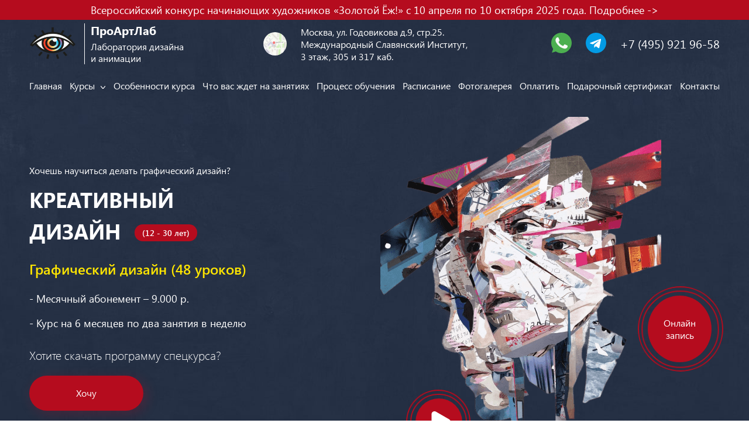

--- FILE ---
content_type: text/html
request_url: https://proartlab.ru/item_curs.php?id=13
body_size: 7531
content:
<!DOCTYPE html>
<html lang="ru">
<head>
	<meta charset="UTF-8">
	<meta name="viewport" content="width=device-width, initial-scale=1">
	<meta http-equiv="Content-Type" content="text/html; charset=utf-8" />
	<meta http-equiv="X-UA-Compatible" content="IE=edge"/>

	<link rel="stylesheet" href="css/settings.css?v=1766623637">
	<link rel="stylesheet" href="css/preloder.css?v=1766623637">
	<link rel="stylesheet" href="css/header.css?v=1766623637">
	<link rel="stylesheet" href="css/item_curs.css?v=1766623637">
	<link rel="stylesheet" href="css/section4.css?v=1766623637">
	<link rel="stylesheet" href="css/section6.css?v=1766623637">
	<link rel="stylesheet" href="css/section7.css?v=1766623637">
	<link rel="stylesheet" href="css/section8.css?v=1766623637">
	<link rel="stylesheet" href="css/section9.css?v=1766623637">
	<link rel="stylesheet" href="css/section11.css?v=1766623637">
	<link rel="stylesheet" href="css/footer.css?v=1766623637">
	<link rel="stylesheet" href="css/modal.css?v=1766623637">
	<link rel="stylesheet" href="fonts/segoeui/stylesheet.css">
	<link rel="icon" type="image/png" href="img/favicon.svg?v=1766623637">

	<meta name="description" content="">
	<meta name="keywords" content="">
	<meta name="yandex-verification" content="5d0648eafae27f86" />
	<title>КУРС: КРЕАТИВНЫЙ ДИЗАЙН - Графический дизайн (6 месяцев, 48 уроков)</title>
</head>
<body>
	<div class="preloder">
	<img src="img/preloder.png" alt="" class="fon_pre">
	<div class="logo">
		<img src="../img/logo.svg" alt="">
		<div class="desc_logo">
			<p><strong>ПроАртЛаб</strong></p>
<p>Лаборатория дизайна <br />и анимации</p>		</div>
	</div>
	<p class="please_wait">Пожалуйста, подождите страница загружается...</p>
</div>	<div class="fix_news">
	<div class="container">
		<a href="https://proartlab.ru/iozh.php">
			<div class="description_fix_news">
				<p>Всероссийский конкурс начинающих художников &laquo;Золотой Ёж!&raquo; с 10 апреля по 10 октября 2025 года. Подробнее -&gt;</p>			</div>
		</a>
	</div>
</div>
<header>
	<div class="container">
		<div class="logo">
			<a href="index.php">
				<img src="../img/logo.svg" alt="">
				<div class="desc_logo">
					<p><strong>ПроАртЛаб</strong></p>
<p>Лаборатория дизайна <br />и анимации</p>				</div>
			</a>
		</div>
		<div class="adres">
			<a href="contacts.php">
				<img src="img/map.svg" alt="">
				<p>Москва, ул. Годовикова д.9, стр.25. Международный Славянский Институт, 3 этаж, 305 и 317 каб.</p>
			</a>
		</div>
		<div class="phone">
			<a href="https://wa.clck.bar/79686488280" target="_blank"><img src="img/whatsapp.svg" alt=""></a>
			<a href="https://t.me/StreetArtLab" target="_blank"><img src="img/telegram.svg" alt=""></a>
			<a href="tel: +7 (495) 921 96-58">+7 (495) 921 96-58</a>
		</div>
		<div class="menu">
			<!-- <p>Меню</p> -->
			<div class="burger">
				<div class="line"></div>
				<div class="line"></div>
				<div class="line"></div>
			</div>
		</div>
	</div>
</header>	<nav class="header">
		<div class="container">
			<ul>
				<li><a href="index.php">Главная</a></li>
				<li>
					<a class="scrollto">Курсы <img src="img/nav_arrow.svg" alt=""></a>
					<ul>
													<li><a href="item_curs.php?id=1">
								Азы рисования							</a></li>
													<li><a href="item_curs.php?id=2">
								Лепка и пластика							</a></li>
													<li><a href="item_curs.php?id=3">
								Комиксы и аниме							</a></li>
													<li><a href="item_curs.php?id=4">
								Детская анимация							</a></li>
													<li><a href="item_curs.php?id=5">
								Иллюстрация							</a></li>
													<li><a href="item_curs.php?id=6">
								Фотохудожник							</a></li>
													<li><a href="item_curs.php?id=7">
								Кукольная декорация							</a></li>
													<li><a href="item_curs.php?id=8">
								2D-анимация							</a></li>
													<li><a href="item_curs.php?id=9">
								Основы рисунка и скетчинга							</a></li>
													<li><a href="item_curs.php?id=10">
								Каллиграфия и леттеринг							</a></li>
													<li><a href="item_curs.php?id=11">
								Спрей-арт в интерьере							</a></li>
													<li><a href="item_curs.php?id=12">
								Дизайн в рекламе							</a></li>
													<li><a href="item_curs.php?id=13">
								Графический дизайн							</a></li>
													<li><a href="item_curs.php?id=14">
								Индивидуальный урок							</a></li>
											</ul>
				</li>
									<li><a href="#curs_block2" class="scrollto">Особенности курса</a></li>
													<li><a href="#curs_block3" class="scrollto">Что вас ждет на занятиях</a></li>
								<li><a href="#block4" class="scrollto">Процесс обучения</a></li>
				<li><a href="#block6" class="scrollto">Расписание</a></li>
				<li><a href="#curs_block7" class="scrollto">Фотогалерея</a></li>
				<li><a href="payments.php" class="scrollto">Оплатить</a></li>
				<li><a href="sertificate.php">Подарочный сертификат</a></li>
				<!-- <li><a href="#block8" class="scrollto">Отзывы</a></li>
				<li><a href="#block9" class="scrollto">FAQ</a></li> -->
				<li><a href="contacts.php">Контакты</a></li>
			</ul>
		</div>
	</nav>
	<section id="curs_block1" style="background: url('../img/fon_block.jpg')no-repeat center top / cover;">
		<div class="container">
			<div class="left_block">
									<p class="quation">Хочешь научиться делать графический дизайн?</p>
								<h1>
					<p><span style="white-space: pre-wrap;">КРЕАТИВНЫЙ <br />ДИЗАЙН</span></p>											<span class="age pos3">(12 - 30 лет)</span>
									</h1>
				<h2>Графический дизайн (48 уроков)</h2>
				<ul>
					<li>- Месячный абонемент – 9.000 р.</li>
					<li>- Курс на 6 месяцев по два занятия в неделю</li>
				</ul>
									<div class="coll_to_action">
						<p>Хотите скачать программу спецкурса?</p>
						<a onclick="open_modal(4);"><button>Хочу</button></a>
					</div>
							</div>
			<div class="right_block">
									<div class="play" onclick="open_modal(1, 'https://www.youtube.com/embed/3oEE8QINBvc');">
						<img src="img/play.svg" alt="">
					</div>
								<img src="../img/spec_curses/graf.png" alt="" class="img1">
				<p>Про Арт</p>
			</div>
		</div>
	</section>
			<section id="curs_block1-2">
			<div class="container">
				<div class="left_block">
					<div class="image " style="background: url('../img/spec_curses/graf2.jpg')no-repeat center top / cover;"></div>
				</div>
				<div class="right_block">
					<h2>Кому подойдет?</h2>
					<p><span style="white-space: pre-wrap;">Спецкурс предназначен для тех, кто уже определился с профессией и хочет с ней познакомиться, создать свои первые проекты, научиться профессиональной терминологии, развить творческое мышление, освоить основные этапы разработки дизайн-проектов <br />и изучить такие программы, как: <br />Adobe Illustrator, Photoshop, InDesign и др.</span></p>				</div>
			</div>
		</section>
						<section id="curs_block1-5">
			<div class="container">
				<div class="heading">
					<h2></h2>
									</div>
				<div class="block_sketch" style="background: url('../img/fon_block.jpg')no-repeat center top / cover;">
					<div class="left_block">
						<div class="image ver2 ?>" style="background: url('../img/spec_curses/Group 121.png')no-repeat center top / cover;"></div>
					</div>
					<div class="right_block">
						<h4>
							НАПРАВЛЕНИЯ ГРАФИЧЕСКОГО ДИЗАЙНА, <br>КОТОРЫЕ МЫ ИЗУЧИМ						</h4>
						<p>На Спецкурсе мы будем изучать не только художественные приемы графического дизайна, но и научимся самостоятельно создавать дизайн визиток, буклетов, открыток, календарей и плакатов, разработаем дизайн своего сайта и займемся другими видами дизайна рекламной продукции</p>
						<p></p>
						<ul>
																<li>Фирменный стиль и брендинг. Графический дизайнер должен уметь разработать логотип, фирменный стиль, определить шрифты и фирменные цвета, создать узнаваемые графические элементы и разработать рекламную продукцию</li>
																<li>Графический дизайн пространства. Это знаки и указатели, по которым человек ориентируется в городской среде, всевозможные таблички, дорожные знаки, указатели групп товаров и т.п.
Типографика – это особая область графического дизайна. На этом поприще графический дизайнер легко создает шрифтовую композицию</li>
																<li>Рекламной полиграфии, книг, журналов и каталогов. Графический дизайнер разрабатывает принципиальные макеты, создает стилистику рубрик, рисует графические элементы, придумывает рекламные полосы, 
следит за правильным форматированием текста и кадрированием изображений, работает над обложкой</li>
																<li>Дизайн для Интернета. Дизайнеры участвуют в создании сайтов, разрабатывают баннеры, делая виртуальную среду максимально удобной для пользователей. При этом графический дизайнер необязательно должен уметь верстать сайты</li>
													</ul>
						<p class="b1_5_p3"></p>
						<ul>
													</ul>
													<div class="coll_to_action" style="margin-top: 60px;">
								<p>Хотите скачать программу спецкурса?</p>
								<a onclick="open_modal(4);"><button>Хочу</button></a>
							</div>
											</div>
					<div class="center_block">
						<p></p>
						<ul>
													</ul>
					</div>
				</div>
							</div>
		</section>
									<section id="curs_block2-3">
			<div class="container">
				<div class="heading">
					<h2>Вы освоите набор профессиональных инструментов</h2>
				</div>
				<div class="teach_program">
					<div class="item_teach_program">
						<img src="img/spec_curses/program4.png" alt="">
						<h4>Adobe Photoshop</h4>
						<p>предназначен для создания и редактирования растровых изображений. Используется для цветокоррекции, подготовки изображений в печать, фотомонтажа, коллажирования и иллюстраций</p>
					</div>
					<div class="item_teach_program">
						<img src="img/spec_curses/program5.png" alt="">
						<h4>Adobe Illustrator</h4>
						<p>применяется для работы с векторной графикой (состоит из совокупности формул, управляющих геометрическими фигурами). В программе удобно создавать красочные иллюстрации, иконки, паттерны и логотипы</p>
					</div>
					<div class="item_teach_program">
						<img src="img/spec_curses/program6.png" alt="">
						<h4>Adobe Indesign</h4>
						<p>это программное обеспечение, в котором удобно создавать макеты страниц для печатных и цифровых медиа. Применяется для разработки дизайна книг, цифровых журналов, постеров и создании PDF-документов</p>
					</div>
				</div>
			</div>
		</section>
				<section id="curs_block2-4">
			<div class="container">
				<div class="heading">
					<h2>Плюсы и минусы графического дизайна</h2>
				</div>
				<div class="sravnenie">
					<div class="left_block">
						<ul>
															<li><img src="img/spec_curses/minus.svg" alt=""><p>Необходимость подстраиваться под видение заказчика (в том числе в случаях, когда заказчик сам четко не представляет, что ему нужно)</p></li>
															<li><img src="img/spec_curses/minus.svg" alt=""><p>Постоянное появление новых технологий, 
которые нужно осваивать</p></li>
													</ul>
					</div>
					<div class="right_block">
						<ul>
															<li><img src="img/spec_curses/plus.svg" alt=""><p>Интересная творческая профессия, возможность проявить себя</p></li>
															<li><img src="img/spec_curses/plus.svg" alt=""><p>Востребованность на рынке труда</p></li>
															<li><img src="img/spec_curses/plus.svg" alt=""><p>Возможности работать в различных сферах экономики</p></li>
															<li><img src="img/spec_curses/plus.svg" alt=""><p>Возможность трудиться в формате фриланса, 
без привязки к конкретному работодателю</p></li>
													</ul>
					</div>
				</div>
				<div class="coll_to_action">
					<p>Хотите скачать программу спецкурса?</p>
					<a onclick="open_modal(4);"><button>Хочу</button></a>
				</div>
			</div>
		</section>
			<!-- <section id="curs_block4">
		<div class="container">
			<div class="heading">
				<h2>Посмотрите как проходят занятия у нас школе</h2>
			</div>
			<div class="slider_lessons">
				<div class="items_slider_lessons">
					 
						<div class="item_slider_lessons">
							<img src="../img/spec_curses/lessons/b41.jpg" alt="" onclick="open_modal(2, '../img/spec_curses/lessons/b41.jpg');">
						</div>
					 
						<div class="item_slider_lessons">
							<img src="../img/spec_curses/lessons/b42.jpg" alt="" onclick="open_modal(2, '../img/spec_curses/lessons/b42.jpg');">
						</div>
									</div>
			</div>
			<div class="control_slider_lessons">
				<div class="btn" onclick="left_slider_lessons();">
					<img src="img/arrow_left.svg" alt="">
				</div>
				<span>01 / 01</span>
				<div class="btn" onclick="right_slider_lessons();">
					<img src="img/arrow_right.svg" alt="">
				</div>
			</div>
		</div>
	</section> -->
	<br><br><br><br>
<!-- <section id="block4">
	<div class="container">
		<div class="heading">
			<h2>Как мы учимся?</h2>
		</div>
		<div class="process">
							<div class="item_process" style="background: url('../img/fon_block.jpg')no-repeat center top / cover;">
					<h4>ОБУЧЕНИЕ</h4>
					<p>Занятия в Лаборатории проходят очно в аудитории «Международного Славянского Института», напрямую общаясь с педагогом</p>
				</div>
							<div class="item_process" style="background: url('../img/fon_block.jpg')no-repeat center top / cover;">
					<h4>РАЗБОР</h4>
					<p>Практические занятия, разбор домашних заданий и подготовка к дипломному проекту проходят в формате индивидуальных консультаций с педагогами на мастер-классах или в Zoom</p>
				</div>
							<div class="item_process" style="background: url('../img/fon_block.jpg')no-repeat center top / cover;">
					<h4>ОБЩЕНИЕ</h4>
					<p>Ученики общаются с сокурсниками в групповом чате в WhatsApp</p>
				</div>
							<div class="item_process" style="background: url('../img/fon_block.jpg')no-repeat center top / cover;">
					<h4>СЕРТИФИКАТ</h4>
					<p>По окончании обучения выдается Сертификат о прохождении Спецкурсов в профобразовании</p>
				</div>
					</div>
	</div>
</section> -->		<section id="block6" style="background: url('../img/fon_block.jpg')no-repeat center top / cover;">
	<div class="container">
		<!-- <img src="../img/spec_curses/graf.png" alt=""> -->
		<div class="heading">
			<h2>Расписание</h2>
		</div>
		<div class="timetable">
			<table>
				<tr>
					<td>День недели</td>
					<td>Время</td>
					<td>Группа</td>
					<td>Преподаватель</td>
				</tr>
									<tr>
						<td>Понедельник
</td>
						<td>13:00 - 20:00</td>
						<td>Индивидуальные занятия</td>
						<td>Владимир</td>
					</tr>
									<tr>
						<td>Вторник</td>
						<td>13:00 - 19:00 (подростки)
18-30:00 - 20:30 (взрослые)</td>
						<td>Индивидуальные занятия
Взрослые (каллиграфия)</td>
						<td>Владимир, Роман</td>
					</tr>
									<tr>
						<td>Среда</td>
						<td>13:00 - 20:00</td>
						<td>Индивидуальные занятия</td>
						<td>Владимир</td>
					</tr>
									<tr>
						<td>Четверг</td>
						<td>18:30 - 20:00 (подростки и взрослые)</td>
						<td>Подростки (дизайн)
Взрослые (дизайн)</td>
						<td>Владимир, Анжелика, Иван, Валентин</td>
					</tr>
									<tr>
						<td>Пятница</td>
						<td>13:00 - 19:00 (подростки)
19:00 - 21:00 (взрослые)</td>
						<td>Индивидуальные занятия
Взрослые (спрей-арт)</td>
						<td>Владимир</td>
					</tr>
									<tr>
						<td>Суббота</td>
						<td>13:00 - 14:30 (подростки)
15:00 - 16:30 (подростки)
16:30 - 18:00 (подростки)
18:30 - 20:00 (взрослые)</td>
						<td>Подростки (спрей-арт)
Подростки (дизайн)
Подростки (спрей-арт)
Взрослые (дизайн)</td>
						<td>Василиса,                        
Владимир,
Анжелика</td>
					</tr>
									<tr>
						<td>Воскресенье</td>
						<td>13:00 - 15:00 (подростки)
15:00 - 16:30 (подростки)</td>
						<td>Детская группа (Скетчинг)
Подростки (спрей-арт)</td>
						<td>Владимир,
Анна</td>
					</tr>
									
			</table>
		</div>
	</div>
</section>	<section id="curs_block7">
		<div class="container">
			<div class="heading">
				<h2>Фотогалерея</h2>
			</div>
			<div class="gallery">
									<div class="foto" style="background: url('../img/spec_curses/fotogalery/gr1.jpg')no-repeat center top / cover;" onclick="open_modal(2, '../img/spec_curses/fotogalery/gr1.jpg')"></div>
									<div class="foto" style="background: url('../img/spec_curses/fotogalery/gr2.jpg')no-repeat center top / cover;" onclick="open_modal(2, '../img/spec_curses/fotogalery/gr2.jpg')"></div>
									<div class="foto" style="background: url('../img/spec_curses/fotogalery/gr3.jpg')no-repeat center top / cover;" onclick="open_modal(2, '../img/spec_curses/fotogalery/gr3.jpg')"></div>
									<div class="foto" style="background: url('../img/spec_curses/fotogalery/gr4.jpg')no-repeat center top / cover;" onclick="open_modal(2, '../img/spec_curses/fotogalery/gr4.jpg')"></div>
									<div class="foto" style="background: url('../img/spec_curses/fotogalery/gr5.jpg')no-repeat center top / cover;" onclick="open_modal(2, '../img/spec_curses/fotogalery/gr5.jpg')"></div>
									<div class="foto" style="background: url('../img/spec_curses/fotogalery/gr6.jpg')no-repeat center top / cover;" onclick="open_modal(2, '../img/spec_curses/fotogalery/gr6.jpg')"></div>
							</div>
			<center><a href="gallery_foto.php">Смотреть все фото</a></center>
		</div>
	</section>
	<!-- <section id="block8">
	<div class="container" style="background: url('../img/fon_block.jpg')no-repeat center top / cover;">
		<div class="heading">
			<h2>Отзывы</h2>
			<p>Посмотрите что думают  наши ученики <br>о нас и наших занятиях на Я.Отзывах</p>
			<a href="">Смотреть отзывы</a>
		</div>
		<div class="image">
			<img src="img/feedbacks.png" alt="">
		</div>
	</div>
</section> -->	<!-- <section id="block9">
	<div class="container">
		<div class="heading">
			<h2>Ответили на часто задаваемые вопросы</h2>
		</div>
		<div class="faq_block">
			<div class="faq">
									<div class="item_faq" style="background: url('../img/fon_block.jpg')no-repeat center top / cover;">
						<p>Сколько времени длиться курс?</p>
						<p class="description">Нужно расписать вопросы и ответы</p>
						<div class="plus">
							<div class="line"></div>
							<div class="line"></div>
						</div>
					</div>
									<div class="item_faq" style="background: url('../img/fon_block.jpg')no-repeat center top / cover;">
						<p>Сколько времени длиться курс?</p>
						<p class="description">Нужно расписать вопросы и ответы</p>
						<div class="plus">
							<div class="line"></div>
							<div class="line"></div>
						</div>
					</div>
									<div class="item_faq" style="background: url('../img/fon_block.jpg')no-repeat center top / cover;">
						<p>Сколько времени длиться курс?</p>
						<p class="description">Нужно расписать вопросы и ответы</p>
						<div class="plus">
							<div class="line"></div>
							<div class="line"></div>
						</div>
					</div>
									<div class="item_faq" style="background: url('../img/fon_block.jpg')no-repeat center top / cover;">
						<p>Сколько времени длиться курс?</p>
						<p class="description">Нужно расписать вопросы и ответы</p>
						<div class="plus">
							<div class="line"></div>
							<div class="line"></div>
						</div>
					</div>
									<div class="item_faq" style="background: url('../img/fon_block.jpg')no-repeat center top / cover;">
						<p>Сколько времени длиться курс?</p>
						<p class="description">Нужно расписать вопросы и ответы</p>
						<div class="plus">
							<div class="line"></div>
							<div class="line"></div>
						</div>
					</div>
							</div>
			<img src="img/faq.png" alt="">
		</div>
	</div> -->
</section>	<section id="block11">
	<div class="container" style="background: url('../img/fon_block.jpg')no-repeat center top / cover;">
		<img src="img/fon_image11.png" alt="" class="fon">
		<div class="left_block">
			<h2>Если есть вопросы</h2>
			<p>Свяжитесь с нами</p>
			<a href="mailto: info@proartlab.ru">info@proartlab.ru</a>
			<a href="tel: +7 (495) 921 96-58">+7 (495) 921 96-58</a>
			<a href="https://wa.clck.bar/79686488280" target="_blank"><img src="img/whatsapp.svg" alt=""></a>
			<a href="https://t.me/StreetArtLab" target="_blank"><img src="img/telegram.svg" alt=""></a>
		</div>
		<div class="right_block">
			<form action="telegram.php" method="POST" class="send_form">
				<p>Или оставьте заявку на обратный звонок. <br>И мы вам перезвоним в ближайшее время</p>
				<input type="hidden" name="form_send" value="Заявка на звонок">
				<input type="text" name="name" placeholder="Имя">
				<input type="text" name="phone" placeholder="Телефон*" required>
				<button>Заказать звонок</button>
			</form>
		</div>
	</div>
</section>	<footer style="background: url('../img/fon_block.jpg')no-repeat center top / cover;">
	<div class="container">
		<div class="left_block">
			<div class="logo">
				<img src="../img/logo.svg" alt="">
				<div class="desc_logo">
					<p><strong>ПроАртЛаб</strong></p>
<p>Лаборатория дизайна <br />и анимации</p>				</div>
			</div>
			<p class="adres">Москва, ул. Годовикова д.9, стр.25. Международный Славянский Институт, 3 этаж, 305 и 317 каб.</p>
			<a href="mailto: info@proartlab.ru">info@proartlab.ru</a>
			<a href="tel: +7 (495) 921 96-58">+7 (495) 921 96-58</a>
			<div class="social">
				<a href="https://wa.clck.bar/79686488280" target="_blank"><img src="img/whatsapp.svg" alt=""></a>
				<a href="https://t.me/StreetArtLab" target="_blank"><img src="img/telegram.svg" alt=""></a>
				<a href="https://vk.com/streetartlaboratory" target="_blank"><img src="img/vk.svg" alt=""></a>
				<a href="https://www.youtube.com/@streetartlab9155" target="_blank"><img src="img/youtube.svg" alt=""></a>
			</div>
			<button onclick="open_modal(0);">Заказать звонок</button>
		</div>
		<div class="center_block">
			<h4>Навигация</h4>
			<ul>
				<li><a href="index.php">Главная</a></li>
				<li><a href="index.php#block2">О нас</a></li>
				<li>
					<a href="">Курсы <img src="img/nav_arrow.svg" alt=""></a>
					<ul>
													<li><a href="item_curs.php?id=1">Азы рисования</a></li>
													<li><a href="item_curs.php?id=2">Лепка и пластика</a></li>
													<li><a href="item_curs.php?id=3">Комиксы и аниме</a></li>
													<li><a href="item_curs.php?id=4">Детская анимация</a></li>
													<li><a href="item_curs.php?id=5">Иллюстрация</a></li>
													<li><a href="item_curs.php?id=6">Фотохудожник</a></li>
													<li><a href="item_curs.php?id=7">Кукольная декорация</a></li>
													<li><a href="item_curs.php?id=8">2D-анимация</a></li>
													<li><a href="item_curs.php?id=9">Основы рисунка и скетчинга</a></li>
													<li><a href="item_curs.php?id=10">Каллиграфия и леттеринг</a></li>
													<li><a href="item_curs.php?id=11">Спрей-арт в интерьере</a></li>
													<li><a href="item_curs.php?id=12">Дизайн в рекламе</a></li>
													<li><a href="item_curs.php?id=13">Графический дизайн</a></li>
													<li><a href="item_curs.php?id=14">Живопись маслом, <br> акрил или скетчинг</a></li>
											</ul>
				</li>
				<li><a href="index.php#block5">Преподаватели</a></li>
				<li><a href="index.php#block6" class="scrollto">Расписание</a></li>
				<li><a href="gallery_foto.php">Фотогалерея</a></li>
				<!-- <li><a href="gallery_kartin.php">Галерея картин</a></li> -->
			</ul>
			<ul>
				<li><a href="index.php#block8" class="scrollto">Отзывы</a></li>
				<li><a href="index.php#block9" class="scrollto">F.A.Q</a></li>
				<li><a href="news.php">Блог</a></li>
				<li><a href="books.php">Книги</a></li>
				<li><a href="contacts.php">Контакты</a></li>
				<li><a href="payments.php">Оплата</a></li>
			</ul>
		</div>
		<div class="right_block">
			<a href="login.php">Регистрация</a>
			<a href="login.php">Вход в личный кабинет</a>
			<p>© 2019-25 by proartlab.ru</p>
			<a href="politica.php">Политика конфеденциальности</a>
			<a href="oferta.php">Условия оферты</a>
		</div>
	</div>
</footer>	<div class="block_fix" onclick="open_modal(3);">
	<div class="container">
		<div class="btn_fixed">
			<p>Онлайн<br>запись</p>
		</div>
	</div>
</div>
<div id="modal">
	<div class="mw" style="background: url('../img/fon_block.jpg')no-repeat center top / cover;">
		<div class="close"></div>
		<div class="close"></div>
		<form action="telegram.php" method="POST" class="send_form">
			<h4>Оставить заявку</h4>
			<p class="podhead">Выберите удобный способ для<br> связи и оставьте контакт</p>
			<input type="hidden" name="form_send" value="Заявка"><br>
			<div class="type_collback">
				<label onclick="removeInput(0);">
					<input type="radio" name="type_collback" value="WhatsApp">
					<p>WhatsApp</p>
				</label>
				<label onclick="removeInput(1);">
					<input type="radio" name="type_collback" value="Telegram">
					<p>Telegram</p>
				</label>
				<label onclick="removeInput(2);">
					<input type="radio" name="type_collback" value="Позвонить">
					<p>Позвонить</p>
				</label>
			</div>
			<input type="text" name="phone" placeholder="Ваш контакт" required><br>
			<button>Оставить заявку</button>
		</form>
	</div>
	<div class="mw video" style="background: url('../img/fon_block.jpg')no-repeat center top / cover;">
		<div class="close"></div>
		<div class="close"></div>
		<div class="video">
			<iframe src="" frameborder="0" allow="accelerometer; autoplay; clipboard-write; encrypted-media; gyroscope; picture-in-picture; web-share" allowfullscreen></iframe>
		</div>
	</div>
	<div class="mw foto" style="background: url('../img/fon_block.jpg')no-repeat center top / cover;">
		<div class="close"></div>
		<div class="close"></div>
		<div class="foto">
			<img src="" alt="">
		</div>
	</div>
	<div class="mw" style="background: url('../img/fon_block.jpg')no-repeat center top / cover;">
		<div class="close"></div>
		<div class="close"></div>
					<form action="payment.php" method="POST">
				<h4>Запись на курс <br>"Графический дизайн"</h4>
				<meta charset="utf-8" />
				<input type="hidden" name="inv_desc" value="Запись на курс Графический дизайн">
				<input type="hidden" name="id_curs" value="13">
				<input type="hidden" name="out_sum" value="9000" class="price_curs">
				<h5>Цена за мес.: 9000 р.</h5>
				<p class="time">Выберите срок обучения <br> (при оплате полного курса скидка 1000 р.)</p>
				<div class="times">
											<label onclick="remove_price(9000, 1);">
							<input type="radio" name="time" value="1">
							<p>1 мес.</p>
						</label>
											<label onclick="remove_price(9000, 2);">
							<input type="radio" name="time" value="2">
							<p>2 мес.</p>
						</label>
											<label onclick="remove_price(9000, 3);">
							<input type="radio" name="time" value="3">
							<p>3 мес.</p>
						</label>
											<label onclick="remove_price(9000, 4);">
							<input type="radio" name="time" value="4">
							<p>4 мес.</p>
						</label>
											<label onclick="remove_price(9000, 5);">
							<input type="radio" name="time" value="5">
							<p>5 мес.</p>
						</label>
											<label onclick="remove_price(9000, 6);">
							<input type="radio" name="time" value="6">
							<p>6 мес.</p>
						</label>
									</div>
				<input type="text" name="fio" placeholder="Напишите фамилию и имя ученика" required>
				<input type="text" name="phone" placeholder="Телефон" required>
				<button type=submit>Оплатить</button>
				<center><a href="payments.php">Другие варианты оплаты</a></center>
			</form>
			</div>
	<div class="mw" style="background: url('../img/fon_block.jpg')no-repeat center top / cover;">
		<div class="close"></div>
		<div class="close"></div>
		<p style="color: #fff; margin-bottom: 20px; text-align: center; font-size: 18px;">Ознакомьтесь с программой курса. <br>Для этого зарегистрируйтесь на сайте</p>
		<a href="login.php"><button>Зарегистрироваться</button></a>
	</div>
	<div class="mw" style="background: url('../img/fon_block.jpg')no-repeat center top / cover;">
		<div class="close"></div>
		<div class="close"></div>
		<p style="color: #fff; margin-bottom: 20px; text-align: center; font-size: 18px;">Спасибо. Ваша заявка успешно принята. Скоро мы с Вами свяжемся и ответим на все интересующие вопросы.</p>
	</div>
	<div class="mw" style="background: url('../img/fon_block.jpg')no-repeat center top / cover;">
		<div class="close"></div>
		<div class="close"></div>
		<form action="payment.php" method="POST">
			<h4>Подарочный сертификат</h4>
			<meta charset="utf-8" />
			<input type="hidden" name="inv_desc" value="Покупка сертификата">
			<input type="hidden" name="out_sum" value="" class="price_sert">
			<p class="time">Выберите варианты занятий</p>
			<div class="times2" style="grid-template-columns: 1fr 1fr;">
				<label onclick="remove_price_sert(3000);">
					<input type="radio" name="time" value="1 индив. занятие">
					<p>1 индив. занятие</p>
				</label>
				<label onclick="remove_price_sert(9000);">
					<input type="radio" name="time" value="8 групповых занятий">
					<p>8 групповых занятий</p>
				</label>
			</div>
			<input type="text" name="fio" placeholder="Напишите фамилию и имя ученика" required>
			<input type="text" name="phone" placeholder="Телефон" required>
			<button type=submit>Оплатить</button>
			<center><a href="payments.php">Другие варианты оплаты</a></center>
		</form>
	</div>
	<div class="mw" style="background: url('../img/fon_block.jpg')no-repeat center top / cover;">
		<div class="close"></div>
		<div class="close"></div>
		<form action="payment.php" method="POST">
			<meta charset="utf-8" />
			<input type="hidden" name="inv_desc" value="Онлайн оплата Золотой ЕЖ">
			<input type="hidden" name="id_curs" value="0">
			<input type="hidden" name="out_sum" value="700" class="price_sert">
			<h4>Оплатите участие</h4>
			<input type="text" name="fio" placeholder="Введите ваше ФИО" required>
			<input type="text" name="phone" placeholder="Телефон" required>
			<button type=submit>Оплатить 700 руб.</button>
		</form>
	</div>
</div>	<script src="https://code.jquery.com/jquery-3.4.1.min.js"></script>
<script src="js/jquery.maskedinput.js"></script>
<script src="js/index.js?v=1766623637"></script>
<script src="https://cdnjs.cloudflare.com/ajax/libs/jquery.lazyload/1.9.1/jquery.lazyload.min.js"></script>
<script>
    $(function() {
        $("img.lazy").lazyload();
    });
</script>
<!-- Yandex.Metrika counter -->
<script type="text/javascript" >
   (function(m,e,t,r,i,k,a){m[i]=m[i]||function(){(m[i].a=m[i].a||[]).push(arguments)};
   m[i].l=1*new Date();
   for (var j = 0; j < document.scripts.length; j++) {if (document.scripts[j].src === r) { return; }}
   k=e.createElement(t),a=e.getElementsByTagName(t)[0],k.async=1,k.src=r,a.parentNode.insertBefore(k,a)})
   (window, document, "script", "https://mc.yandex.ru/metrika/tag.js", "ym");

   ym(93803356, "init", {
        clickmap:true,
        trackLinks:true,
        accurateTrackBounce:true,
        webvisor:true
   });
</script>
<noscript><div><img src="https://mc.yandex.ru/watch/93803356" style="position:absolute; left:-9999px;" alt="" /></div></noscript>
<!-- /Yandex.Metrika counter -->	<script src="js/slider_curs.js"></script>
</body>
</html>

--- FILE ---
content_type: text/css
request_url: https://proartlab.ru/css/settings.css?v=1766623637
body_size: 276
content:
/*settings*/
	* {margin: 0; padding: 0; outline: none; transition: .3s; font-family: "Segoe UI", sans-serif; color: #070226; box-sizing: border-box;}
	input, textarea, button, select, label {border: none; cursor: pointer; box-sizing: border-box;}
	button {position: relative; overflow: hidden; cursor: pointer; font-size: 16px;}
	button:after {content: ''; position: absolute; width: 20px; height: 200%; background: rgba(255,255,255,.2); top: -30px; left: -100%; transform: rotateZ(35deg); transition: 1.2s;}
	button:hover:after {left: 120%; transition: 1.2s;}
	a {text-decoration: none; cursor: pointer;}
	li {list-style-type: none;}
	img {max-width: 100%; height: auto; width: 100%;}
	.container {width: 1180px; max-width: 100%; margin: 0 auto;}
/*settings*/
/*animations*/
	@keyframes play{
		0% {transform: scale(0);}
		100% {transform: scale(1);}
	}
/*animations*/

--- FILE ---
content_type: text/css
request_url: https://proartlab.ru/css/preloder.css?v=1766623637
body_size: 215
content:
/*preloder*/
	.preloder {position: fixed; top: 0; left: 0; right: 0; bottom: 0; z-index: 999; background-color: #071021;}
	.preloder .logo {position: absolute; left: 50%; top: 50%; transform: translate(-50%,-50%);}
	.preloder img.fon_pre {position: absolute; left: 50%; top: 50%; transform: translate(-50%,-50%); width: 380px;}
	.preloder p.please_wait {position: absolute; left: 50%; top: 65%; transform: translate(-50%,-50%); color: #fff; font-size: 20px;}
/*preloder*/
/*animation*/
	@keyframes preloder{
		0% {opacity: 0;}
		100% {opacity: 1;}
	}
/*animation*/
/*adaptiv*/
	@media (min-width: 300px) and (max-width: 1023px){
		.preloder .logo {width: 90%; text-align: center;}
		.preloder .logo .desc_logo p:nth-child(2), .preloder .logo .desc_logo p:nth-child(1), 
		.preloder .logo .desc_logo p:nth-child(1) strong {text-align: left;}
		.preloder p.please_wait {width: 90%; text-align: center;}
	}
/*adaptiv*/

--- FILE ---
content_type: text/css
request_url: https://proartlab.ru/css/header.css?v=1766623637
body_size: 1102
content:
/*fix_news*/
	.fix_news {padding: 5px 0; position: absolute; top: 0; left: 0; right: 0; background-color: #B50C1E; text-align: center; z-index: 10;}
	.fix_news .container .description_fix_news p, 
	.fix_news .container .description_fix_news p span,
	.fix_news .container .description_fix_news h1,
	.fix_news .container .description_fix_news h2 {color: #fff; font-size: 18px;}
/*fix_news*/
/*header*/
	header {position: absolute; top: 20px; left: 0; right: 0; padding-top: 20px;}
	header .container {display: grid; grid-template-columns: 1fr 1fr 1fr; grid-column-gap: 20px; align-items: center;}

	.logo img {display: inline-block; vertical-align: middle; margin-right: 10px; width: 80px;}
	.logo .desc_logo {display: inline-block; vertical-align: middle; padding-left: 10px; border-left: 1px solid #fff;}
	.logo .desc_logo p:nth-child(1), .logo .desc_logo p:nth-child(1) strong {color: #fff; margin-bottom: 6px; font-weight: 700; font-size: 20px; line-height: 24px;}
	.logo .desc_logo p:nth-child(2) {font-weight: 400; font-size: 16px; line-height: 20px; color: #fff;}
	.logo .desc_logo p strong.zvezda {font-size: 10px; vertical-align: top;}
	
	.adres img {display: inline-block; vertical-align: middle; margin-right: 20px; width: 40px;}
	.adres p {display: inline-block; vertical-align: middle; font-weight: 400; font-size: 16px; line-height: 21px; color: #fff; max-width: 290px;}

	.phone {text-align: right;}
	.phone a {display: inline-block; vertical-align: middle;}
	.phone a img {margin-right: 20px; width: 35px;}
	.phone a:nth-child(1):hover img {box-shadow: 0 0 20px rgba(76, 175, 80, .80); border-radius: 100%;}
	.phone a:nth-child(2):hover img {box-shadow: 0 0 20px rgba(3, 155, 229, .80); border-radius: 100%;}
	.phone a:nth-child(3) {font-weight: 500; font-size: 20px; line-height: 150%; color: #fff;}
/*header*/
/*nav*/
	nav {position: absolute; left: 0; right: 0; top: 135px;}
	nav ul {display: flex; justify-content: space-between;}
	nav ul li {display: inline-block; position: relative;}
	nav ul li:last-child {margin-right: 0;}
	nav ul li a {font-weight: 400; font-size: 16px; line-height: 150%; color: #fff;}
	nav ul li a:hover {color: #fff; padding-bottom: 5px; border-bottom: 2px solid #B50C1E;}
	nav ul li img {width: 10px; display: inline-block; vertical-align: middle; margin-left: 5px;}
	nav ul li ul {display: none; position: absolute; background-color: #fff; width: 280px; z-index: 998; top: 30px;}
	nav ul li ul li {display: block; padding: 5px 10px; border-bottom: 1px solid grey; margin-right: 0;}
	nav ul li ul li a {color: #070226;}
	nav ul li ul li:hover {color: #fff; background-color: #070226;}
	nav ul li ul li a:hover {border-bottom: none;}
	nav ul li:hover ul {display: block;}

	nav.fixed {background-color: #fff; padding: 10px 0; position: fixed; top: 0; right: 0; left: 0; z-index: 998;}
	nav.fixed ul li a {color: #070226;}
	nav.fixed ul li ul li a:hover {color: #fff;}
/*nav*/
/*menu*/
	.menu {text-align: right; z-index: 998; display: none; position: fixed; right: 15px; top: 70px; padding: 5px 5px 0px 5px; background-color: #fff; border-radius: 10px;}
	.menu p {color: #fff; display: inline-block;}
	.menu .line {width: 30px; height: 3px; background-color: #071021; border-radius: 10px; margin-bottom: 5px;}
	.menu.active .line:nth-child(1) {display: none;}
	.menu.active .line:nth-child(2) {transform: rotateZ(-45deg); margin-bottom: -3px; background-color: #F43F3F;}
	.menu.active .line:nth-child(3) {transform: rotateZ(45deg); background-color: #F43F3F;}
	.menu.active {padding: 12px 5px;}
	.burger {display: inline-block; vertical-align: middle; margin-left: 3px; padding: 10px;}
	.mob {display: none;}
/*menu*/
/*adaptiv*/
	@media (min-width: 300px) and (max-width: 767px){
		.menu {display: block;}
		header {top: 50px;}
		header .container {grid-template-columns: 1fr;}

		nav.header {display: none; position: fixed; top: 0; right: 0; bottom: 0; left: 0; background-color: #070226; z-index: 997; padding-top: 54px;}
		nav.header ul:nth-child(1) {display: block; justify-content: center;}
		nav.header ul li {display: block; text-align: left; margin-bottom: 10px; margin-right: 0; padding-left: 25px;}
		nav.header ul li a {font-size: 18px; font-weight: 400; color: #fff;}
		nav.header ul li ul {top: 30px;}
		nav.header ul li ul li {margin-bottom: 5px; padding: 0 10px;}
		nav.header ul li ul li a {color: #070226; font-size: 16px;}

		header .container .logo, header .container .adres, header .container .phone {padding: 0 10px;}

		.logo img {width: 60px;}
		.logo .desc_logo p:nth-child(2) {font-size: 14px;}
		.adres img {margin-right: 10px; width: 30px;}
		.adres {margin-top: 10px; margin-bottom: 10px;}
		.adres p {max-width: 255px; font-size: 14px;}
		.phone {text-align: left; margin-top: 10px;}
		.phone a img {width: 30px; margin-right: 10px;}
		.phone a:nth-child(3) {font-size: 18px;}
	}
	@media (min-width: 768px) and (max-width: 1023px){
		header .adres {display: none;}
		header {top: 40px;}
		.menu {display: block;}

		header .container .logo {padding: 0 10px;}

		header .container {grid-template-columns: 1fr 1fr 0.3fr;}
		nav.header {display: none; position: fixed; top: 0; right: 0; bottom: 0; left: 0; background-color: #070226; z-index: 997; padding-top: 54px;}
		nav.header ul li {display: block; text-align: left; margin-bottom: 10px; margin-right: 0; padding-left: 25px;}
		nav.header ul li a {font-size: 18px; font-weight: 400; color: #fff;}
		nav.header ul li ul li a {color: #070226;}
	}
	@media (min-width: 1024px) and (max-width: 1179px){
		header .container {grid-template-columns: 1fr 1.2fr 1.1fr;}
		header .container .logo, header .container .phone {padding: 0 10px;}
	}
/*adaptiv*/

--- FILE ---
content_type: text/css
request_url: https://proartlab.ru/css/item_curs.css?v=1766623637
body_size: 2457
content:
/*curs_block1*/
	#curs_block1 {padding-top: 200px; padding-bottom: 100px;}
	#curs_block1 .container {display: grid; grid-template-columns: 1fr 1fr; grid-column-gap: 20px; align-items: center;}
	#curs_block1 .container .left_block p.quation {font-weight: 400; font-size: 16px; line-height: 150%; color: #fff; margin-bottom: 10px;}
	#curs_block1 .container .left_block h1 p, #curs_block1 .container .left_block h1 p span {font-weight: 700; font-size: 36px; line-height: 150%; color: #fff; text-transform: uppercase; margin-bottom: 20px;}
	#curs_block1 .container .left_block h1 {position: relative;}
	#curs_block1 .container .left_block h1 span.age {font-weight: 600; font-size: 14px; line-height: 17px; color: #fff; position: absolute; top: 15px; left: 280px; background: #B50C1E; backdrop-filter: blur(20px); border-radius: 20px; padding: 6px 13px;}
	#curs_block1 .container .left_block h1 span.age.pos2 {top: 70px; left: 240px;}
	#curs_block1 .container .left_block h1 span.age.pos3 {top: 70px; left: 180px;}
	#curs_block1 .container .left_block h2 {font-weight: 600; font-size: 24px; line-height: 150%; color: #FFE600; margin-bottom: 20px;}
	#curs_block1 .container .left_block ul li {font-weight: 400; font-size: 18px; line-height: 150%; color: #fff; margin-bottom: 15px;}
	#curs_block1 .container .left_block ul {margin-bottom: 26px;}
	.coll_to_action p {font-weight: 300; font-size: 20px; line-height: 150%; margin-bottom: 20px; color: #fff;}
	.coll_to_action a button {background: #B50C1E; box-shadow: 5px 5px 20px rgba(181, 12, 30, 0.25); border-radius: 40px; padding: 18px 80px; font-weight: 400; font-size: 16px; line-height: 150%; color: #fff; margin-right: 40px;}
	#curs_block1 .container .right_block {position: relative;}
	.play {position: absolute; bottom: 20px; left: 60px; z-index: 3; width: 80px; height: 80px;}
	.play img {width: 80px; cursor: pointer; z-index: 3; position: relative;}
	.play:after {content: ""; position: absolute; bottom: -10px; left: -10px; width: 95px; height: 95px; border-radius: 100%; border: 2px solid #B50C1E; z-index: 2; animation: play 1s infinite alternate;}
	.play:before {content: ""; position: absolute; bottom: -18px; left: -19px; width: 112px; height: 112px; border-radius: 100%; border: 2px solid #B50C1E; z-index: 2; animation: play 1.1s infinite alternate;}
	#curs_block1 .container .right_block img.img1 {z-index: 1; position: relative; max-height: 590px; width: auto; border-radius: 10px;}
	#curs_block1 .container .right_block p {position: absolute; right: 20px; bottom: -70px; font-weight: 800; font-size: 120px; line-height: 150%; color: #6E74A5; z-index: 0; text-transform: uppercase;}
	#curs_block1 .container .right_block p span {color: #6E74A5; font-size: 42px; vertical-align: top;}
/*curs_block1*/
/*curs_block1-2*/
	#curs_block1-2 {margin: 70px 0;}
	#curs_block1-2 .container {display: grid; grid-template-columns: repeat(2, 1fr); grid-gap: 20px; align-items: center;}
	#curs_block1-2 .container .left_block .image {width: 100%; height: 350px; border-radius: 10px;}
	#curs_block1-2 .container .left_block .image.ver2 {width: 100%; height: 600px; border-radius: 10px;}
	#curs_block1-2 .container .right_block h2 {text-transform: uppercase; font-weight: 700; font-size: 32px; line-height: 150%; margin-bottom: 25px;}
	#curs_block1-2 .container .right_block p {font-weight: 400; font-size: 18px; line-height: 150%;}
/*curs_block1-2*/
/*curs_block1-3*/
	#curs_block1-3 {padding: 70px 0;}
	#curs_block1-3 .heading h2 {text-align: left; color: #fff; margin-bottom: 10px;}
	#curs_block1-3 .heading p, #curs_block1-3 .heading p span {font-weight: 400; font-size: 20px; line-height: 150%; color: #fff; max-width: 880px; margin-bottom: 40px;}
	.target_curs_block {display: grid; grid-template-columns: repeat(2, 1fr); grid-gap: 20px;}
	.target_curs_block .left_block p, .target_curs_block .right_block p {font-weight: 400; font-size: 20px; line-height: 150%; color: #fff; margin-bottom: 20px;}
	.target_curs_block .left_block ul li, .target_curs_block .right_block ul li {position: relative; font-weight: 400; font-size: 18px; line-height: 150%; margin-bottom: 20px; color: #fff; padding-left: 30px;}
	.target_curs_block .left_block ul li:after, .target_curs_block .right_block ul li:after {content: ""; position: absolute; left: 0; top: 50%; transform: translate(0,-50%); width: 15px; height: 15px; border-radius: 100%; background-color: #B50C1E;}
	.target_curs_block .left_block ul li:before, .target_curs_block .right_block ul li:before {content: ""; position: absolute; left: -3.5px; top: 50%; transform: translate(0,-50%); width: 21px; height: 21px; border-radius: 100%; border: 1px solid #B50C1E;}
	.target_curs_block .left_block .coll_to_action {margin-top: 140px;}
/*curs_block1-3*/
/*curs_block1-4*/
	#curs_block1-4 {margin: 70px 0;}
	.principles {display: grid; grid-template-columns: repeat(3, 1fr); grid-gap: 20px;}
	.item_principles {text-align: center; position: relative; padding: 20px 10px; background: #FFFFFF; box-shadow: 0px 0px 10px rgba(26, 31, 71, 0.25); border-radius: 10px;}
	.item_principles img {position: absolute; left: 0; top: 0; width: 120px; z-index: 1;}
	.item_principles h4 {position: relative; z-index: 2; font-weight: 700; font-size: 40px; line-height: 150%; margin-bottom: 10px; text-transform: uppercase;}
	.item_principles p {font-weight: 400; font-size: 18px; line-height: 150%;}
/*curs_block1-4*/
/*curs_block1-5*/
	#curs_block1-5 {margin: 70px 0;}
	#curs_block1-5 .heading h2 {text-align: left; margin-bottom: 15px;}
	#curs_block1-5 .heading p {font-weight: 400; font-size: 18px; line-height: 150%; max-width: 980px; margin-bottom: 40px;}

	.block_sketch {display: grid; grid-template-columns: 1fr 1fr; grid-gap: 20px; padding: 40px; border-radius: 10px; margin-bottom: 40px;
		grid-template-areas: 
		"left right"
		"center center";
	}
	.block_sketch .left_block {grid-area: left;}
	.block_sketch:nth-child(3) .left_block {grid-area: left; grid-column: 2;}
	.block_sketch .left_block .image {width: 100%; height: 765px; border-radius: 10px;}
	.block_sketch .left_block .image.ver2 {width: 100%; height: 1080px; border-radius: 10px;}
	.block_sketch .right_block {grid-area: right;}
	.block_sketch:nth-child(3) .right_block {grid-area: right; grid-column: 1;}
	.block_sketch .right_block h4 {font-weight: 600; font-size: 22px; line-height: 150%; color: #fff; margin-bottom: 10px;}
	.block_sketch .right_block p:nth-child(2) {font-weight: 300; font-size: 16px; line-height: 150%; color: #fff; margin-bottom: 20px;}
	.block_sketch .right_block p:nth-child(3), .block_sketch .right_block p.b1_5_p3, .block_sketch .center_block p {font-weight: 400; font-size: 20px; line-height: 150%; color: #fff; margin-bottom: 20px;}
	.block_sketch .right_block ul li, .block_sketch .center_block ul li {position: relative; font-weight: 400; font-size: 18px; line-height: 150%; margin-bottom: 20px; color: #fff; padding-left: 30px;}
	.block_sketch .right_block ul li:after, .block_sketch .center_block ul li:after {content: ""; position: absolute; left: 0; top: 50%; transform: translate(0,-50%); width: 15px; height: 15px; border-radius: 100%; background-color: #B50C1E;}
	.block_sketch .right_block ul li:before, .block_sketch .center_block ul li:before {content: ""; position: absolute; left: -3.5px; top: 50%; transform: translate(0,-50%); width: 21px; height: 21px; border-radius: 100%; border: 1px solid #B50C1E;}
	.block_sketch .center_block {grid-area: center;}
/*curs_block1-5*/
/*curs_block1-6*/
	#curs_block1-6 {margin: 70px 0;}
	#curs_block1-6 .container:nth-child(1) {margin-bottom: 40px;}
	#curs_block1-6 .heading h2 {text-align: left; margin-bottom: 20px;}
	#curs_block1-6 .heading p {font-weight: 400; font-size: 18px; line-height: 150%; max-width: 980px;}
	
	.lernings {width: 1180px; overflow-x: hidden; margin-top: 40px;}
	.items_lerning {position: relative; left: 0;}
	.lerning {width: 340px; border-radius: 10px; display: inline-block; float: left; vertical-align: top; margin-right: 20px; padding: 20px; text-align: center;}
	.lerning:last-child {margin-right: 0;}
	.lerning .foto {width: 100%; height: 250px; border-radius: 10px; margin-bottom: 20px;}
	.lerning h4 {font-weight: 400; font-size: 24px; line-height: 150%; color: #fff;}

	.control_slider_lernings {margin-top: 40px; text-align: center;}
	.control_slider_lernings .btn {padding: 10px; background-color: #070226; border-radius: 100%; text-align: center; display: inline-block; vertical-align: middle; cursor: pointer;}
	.control_slider_lernings .btn:hover {background-color: #B50C1E;}
	.control_slider_lernings .btn img {width: 20px;}
	.control_slider_lernings span {margin: 0 10px;}
/*curs_block1-6*/
/*curs_block1-7*/
	#curs_block1-7 {margin: 70px 0;}
	#curs_block1-7 .principles .item_principles:last-child {grid-column: 2;}
/*curs_block1-7*/
/*curs_block2*/
	#curs_block2 {margin: 70px 0;}
	.heading h2 {font-weight: 700; font-size: 32px; line-height: 150%; text-transform: uppercase; text-align: center; margin-bottom: 40px;}
	
	.features_curs {display: grid; grid-template-columns: repeat(3, 1fr); grid-gap: 20px;}
	.item_features {border-radius: 10px; padding: 20px 10px; text-align: center;}
	.item_features img {width: 120px; margin-bottom: 20px;}
	.item_features p {font-weight: 400; font-size: 16px; line-height: 150%; color: #fff;}
/*curs_block2*/
/*curs_block2-2*/
	#curs_block2-2 {padding: 70px 0;}
	#curs_block2-2 .heading h2, #curs_block2-2 .heading h2 p, #curs_block2-2 .heading h2 p span {text-align: left; color: #fff;}

	.programs {display: grid; grid-template-columns: 7fr 5fr; grid-gap: 20px;}
	.programs .left_block p {font-weight: 400; font-size: 20px; line-height: 150%; margin-bottom: 20px; color: #fff;}
	.programs .left_block ul:nth-child(2) {margin-bottom: 40px;}
	.programs .left_block ul li, .programs .right_block ul li {position: relative; font-weight: 400; font-size: 18px; line-height: 150%; margin-bottom: 20px; color: #fff; padding-left: 30px;}
	.programs .left_block ul li:after {content: ""; position: absolute; left: 0; top: 50%; transform: translate(0,-50%); width: 15px; height: 15px; border-radius: 100%; background-color: #B50C1E;}
	.programs .left_block ul li:before {content: ""; position: absolute; left: -3.5px; top: 50%; transform: translate(0,-50%); width: 21px; height: 21px; border-radius: 100%; border: 1px solid #B50C1E;}
	.programs .right_block ul li:after {content: ""; position: absolute; left: 0; top: 50%; transform: translate(0,-50%); width: 15px; height: 15px; border-radius: 100%; background-color: #B50C1E;}
	.programs .right_block ul li:before {content: ""; position: absolute; left: -4px; top: 50%; transform: translate(0,-50%); width: 21px; height: 21px; border-radius: 100%; border: 1px solid #B50C1E;}
	.programs .right_block p.material {font-weight: 400; font-size: 20px; line-height: 150%; color: #fff; margin-bottom: 20px;}
/*curs_block2-2*/
/*curs_block2-3*/
	#curs_block2-3 {padding: 70px 0; background-color: #F3F4F8;}
	.teach_program {display: grid; grid-template-columns: repeat(3, 1fr); grid-gap: 20px;}
	.item_teach_program {text-align: center;}
	.item_teach_program img {width: 200px; margin-bottom: 25px;}
	.item_teach_program h4 {font-weight: 600; font-size: 20px; line-height: 150%; text-transform: uppercase; margin-bottom: 15px;}
	.item_teach_program p {font-weight: 300; font-size: 16px; line-height: 150%;}
/*curs_block2-3*/
/*curs_block2-4*/
	#curs_block2-4 {margin: 70px 0;}
	#curs_block2-4 .heading h2 {font-weight: 700; font-size: 32px; line-height: 150%;}
	#curs_block2-4 .coll_to_action {text-align: center; margin-top: 60px;}
	#curs_block2-4 .coll_to_action p {color: #070226; display: inline-block; margin-right: 20px; vertical-align: middle; text-align: left; margin-bottom: 0;}

	.sravnenie {display: grid; grid-template-columns: repeat(2, 1fr); grid-gap: 20px;}
	.sravnenie ul li {position: relative; padding-left: 45px; margin-bottom: 20px;}
	.sravnenie ul li img {width: 35px; position: absolute; left: 0; top: 50%; transform: translate(0,-50%);}
	.sravnenie ul li p {display: inline-block; font-weight: 400; font-size: 18px; line-height: 24px; vertical-align: middle;}
/*curs_block2-4*/
/*curs_block3*/
	#curs_block3 {padding: 70px 0;}
	#curs_block3 .container {display: grid; grid-template-columns: repeat(2, 1fr); grid-gap: 20px;}
	#curs_block3 .container .left_block .image {width: 100%; height: 720px; border-radius: 10px;}
	#curs_block3 .container .right_block h2 {font-weight: 700; font-size: 32px; line-height: 150%; color: #fff; margin-bottom: 40px;}
	#curs_block3 .container .right_block ul li {position: relative; font-weight: 400; font-size: 18px; line-height: 150%; margin-bottom: 25px; color: #fff; padding-left: 30px;}
	#curs_block3 .container .right_block ul li:after {content: ""; position: absolute; left: 0; top: 50%; transform: translate(0,-50%); width: 15px; height: 15px; border-radius: 100%; background-color: #B50C1E;}
	#curs_block3 .container .right_block ul li:before {content: ""; position: absolute; left: -3.5px; top: 50%; transform: translate(0,-50%); width: 21px; height: 21px; border-radius: 100%; border: 1px solid #B50C1E;}
/*curs_block3*/
/*curs_block4*/
	#curs_block4 {margin-top: 70px;}

	.slider_lessons {width: 1180px; overflow-x: hidden;}
	.items_slider_lessons {position: relative; left: 0;}
	.item_slider_lessons {cursor: pointer; overflow: hidden; display: inline-block; width: 580px; height: 420px; overflow: hidden; border-radius: 10px; margin-right: 20px; float: left;}
	.item_slider_lessons:hover img {transform: scale(1.1);}

	.control_slider_lessons {margin-top: 40px; text-align: center;}
	.control_slider_lessons .btn {padding: 10px; background-color: #070226; border-radius: 100%; text-align: center; display: inline-block; vertical-align: middle; cursor: pointer;}
	.control_slider_lessons .btn:hover {background-color: #B50C1E;}
	.control_slider_lessons .btn img {width: 20px;}
	.control_slider_lessons span {margin: 0 10px;}
/*curs_block4*/
/*curs_block7*/
	#curs_block7 {margin: 70px 0;}
	#curs_block7 center a {font-weight: 400; font-size: 16px; line-height: 150%; padding-bottom: 5px; border-bottom: 1px solid #B50C1E; color: #B50C1E;}
/*curs_block7*/
/*animations*/
	@keyframes play{
		0% {transform: scale(0);}
		100% {transform: scale(1);}
	}
/*animations*/
/*adaptiv*/
	@media (min-width: 300px) and (max-width: 767px){
		.block_sketch .left_block, .heading h2 br {display: none;}

		#curs_block1 .container .left_block,
		#curs_block3 .container .right_block,
		.heading h2, .programs, #curs_block1-2 .container .left_block,
		#curs_block1-2 .container .right_block, #curs_block1-3 .heading p,
		.target_curs_block, #curs_block1-5 .heading p, .block_sketch .left_block,
		.block_sketch .right_block, .block_sketch .center_block,
		#curs_block1-6 .heading p, .principles, .item_teach_program p,
		.sravnenie, #curs_block2-4 .coll_to_action {padding: 0 10px;}

		#curs_block1 {padding-top: 250px;}
		#curs_block1 .container .left_block h1 p,
		#curs_block1 .container .left_block h1 p span {font-size: 30px;}
		#curs_block1 .container .left_block h1 span.age {left: auto; bottom: -40px; top: auto;}
		#curs_block1 .container .left_block h1 span.age.pos2 {left: auto; bottom: -40px; top: auto;}
		#curs_block1 .container .left_block h1 span.age.pos3 {left: auto; bottom: -40px; top: auto;}
		#curs_block1 .container .left_block h2 {margin-top: 40px;}
		#curs_block1 .container .right_block {margin-top: 40px; text-align: center;}
		#curs_block1 .container .right_block p {font-size: 64px;}
		.coll_to_action a button {margin-right: 0; width: 100%;}

		.features_curs, #curs_block1 .container,
		#curs_block3 .container, .teach_program,
		.programs, #curs_block1-2 .container,
		.target_curs_block, .principles, .principles2, 
		.block_sketch, .sravnenie {grid-template-columns: 1fr;}

		.item_features {border-radius: 0;}

		#curs_block3 .container .left_block .image {height: 200px; border-radius: 0;}
		#curs_block3 .container .right_block ul li:after,
		.programs .left_block ul li:after, .target_curs_block .left_block ul li:after,
		.target_curs_block .right_block ul li:after, .block_sketch .right_block ul li:after,
		.block_sketch .center_block ul li:after {left: 1px;}

		.slider_lessons, .lernings, .lerning {width: 100vw;}
		.item_slider_lessons {width: 100vw; height: auto; border-radius: 0;}

		.block_sketch {padding: 40px 0; grid-column-gap: 0; border-radius: 0;}

		.lerning {margin-right: 0; padding: 20px 0; border-radius: 0;}
		#curs_block1-7 .principles .item_principles:last-child {grid-column: 1;}
	}
	@media (min-width: 375px) and (max-width: 767px){
/*		#curs_block1 .container .left_block h1 span.age {left: 65vw; top: 10px; bottom: auto;}*/
/*		#curs_block1 .container .left_block h1 span.age.pos2 {left: 25vw; top: 10px; bottom: auto;}*/
	}
	@media (min-width: 768px) and (max-width: 1023px){
		#curs_block1 .container .left_block,
		#curs_block3 .container .right_block,
		.heading h2, .programs, #curs_block1-2 .container .left_block,
		#curs_block1-2 .container .right_block, #curs_block1-3 .heading p,
		.target_curs_block, #curs_block1-5 .heading p, .block_sketch .left_block,
		.block_sketch .right_block, .block_sketch .center_block,
		#curs_block1-6 .heading p, .principles, .item_teach_program p,
		.sravnenie, #curs_block2-4 .coll_to_action {padding: 0 10px;}

		#curs_block1 {padding-top: 150px;}
		#curs_block1 .container {grid-template-columns: 1.5fr 1fr;}
		#curs_block1 .container .right_block p {font-size: 66px;}

		.features_curs, .principles {grid-template-columns: repeat(2, 1fr);}

		.programs .left_block ul li:after,
		#curs_block3 .container .right_block ul li:after,
		.block_sketch .right_block ul li:after,
		.block_sketch .center_block ul li:after {left: 1px;}

		.slider_lessons, .lernings {width: 100vw;}
		.item_slider_lessons {width: 100vw; height: auto; border-radius: 0;}

		.lerning {width: 43vw;}

		.block_sketch {padding: 40px 10px;}
	}
	@media (min-width: 1024px) and (max-width: 1179px){
		nav ul li {margin-right: 6px;}

		#curs_block1 .container .left_block,
		#curs_block3 .container .right_block,
		.heading h2, .programs, #curs_block1-2 .container .left_block,
		#curs_block1-2 .container .right_block, #curs_block1-3 .heading p,
		.target_curs_block, #curs_block1-5 .heading p, .block_sketch .left_block,
		.block_sketch .right_block, .block_sketch .center_block,
		#curs_block1-6 .heading p, .principles, .item_teach_program p,
		.sravnenie, #curs_block2-4 .coll_to_action {padding: 0 10px;}

		.slider_lessons, .lernings {width: 100vw;}
		.item_slider_lessons {width: 49vw; height: auto;}

		.lerning {width: 45vw;}

		.programs .left_block ul li:after,
		#curs_block3 .container .right_block ul li:after,
		.block_sketch .right_block ul li:after,
		.block_sketch .center_block ul li:after {left: 1px;}
	}
/*adaptiv*/

--- FILE ---
content_type: text/css
request_url: https://proartlab.ru/css/section4.css?v=1766623637
body_size: 256
content:
/*block4*/
	#block4 {margin: 100px 0;}
	#block4 .heading h2 {color: #070226;}

	.process {display: grid; grid-template-columns: repeat(2, 1fr); grid-gap: 20px;}
	.item_process {border-radius: 10px; padding: 40px; padding-top: 130px; position: relative;}
	.item_process h4 {position: absolute; left: -15px; top: 0; font-weight: 700; font-size: 80px; line-height: 150%; color: #6E74A5;}
	.item_process p {font-weight: 400; font-size: 18px; line-height: 150%; color: #fff;}
/*block4*/
/*adaptiv*/

	@media (min-width: 300px) and (max-width: 319px){
		.item_process h4 {font-size: 40px;}
	}
	@media (min-width: 300px) and (max-width: 767px){
		.process {grid-template-columns: 1fr;}
		.item_process h4 {font-size: 46px; left: 10px; top: 20px;}
		.item_process {padding: 40px 10px; padding-top: 100px; border-radius: 0;}
	}
	@media (min-width: 375px) and (max-width: 767px){
		
	}
	@media (min-width: 768px) and (max-width: 1023px){
		.item_process {padding: 40px 10px; padding-top: 90px;}
		.item_process h4 {font-size: 56px;}
	}
	@media (min-width: 1024px) and (max-width: 1179px){
		.item_process h4 {font-size: 76px;}
	}
/*adaptiv*/

--- FILE ---
content_type: text/css
request_url: https://proartlab.ru/css/section6.css?v=1766623637
body_size: 462
content:
/*block6*/
	#block6 {padding: 60px 0;}
	#block6 .container {position: relative;}
	#block6 .container .heading h2 {text-align: left; font-weight: 700; font-size: 80px; line-height: 150%; color: #6E74A5; margin-bottom: 20px;}
	#block6 .container img:nth-child(1) {position: absolute; width: 580px; max-width: 100%; max-height: 600px; right: 0; top: 90px; opacity: 0.7;}

	.timetable {background: rgba(255, 255, 255, 0.1); backdrop-filter: blur(20px); border-radius: 10px; padding: 40px; width: 880px; max-width: 100%;}
	.timetable table tr td {border-bottom: 1px solid #fff; padding: 20px 0; color: #fff; border-right: 1px solid #fff; width: 250px;}
	.timetable table tr:first-child td {font-weight: 600; font-size: 18px; line-height: 150%; padding: 10px 0;}
	.timetable table tr td {font-weight: 300; font-size: 18px; line-height: 150%;}
	.timetable table tr td:first-child {padding-left: 0;}
	.timetable table tr td:nth-child(2), .timetable table tr td:nth-child(3) {text-align: center;}
	.timetable table tr td:last-child {border-right: none; text-align: right; padding-right: 0;}
	.timetable table tr:last-child td {border-bottom: 0;}
/*block6*/
/*adaptiv*/
	@media (min-width: 300px) and (max-width: 319px){
		#block6 .container .heading h2 {font-size: 40px;}
	}
	@media (min-width: 300px) and (max-width: 767px){
		#block6 {width: 100vw; overflow-x: hidden;}
		#block6 .container .heading h2 {font-size: 46px; text-align: center;}
		.timetable {padding: 0; max-width: 90vw; text-align: center; margin: 0 auto;}
		.timetable table tr:first-child {display: none;}
		.timetable table tr td {display: block; width: 90vw; text-align: center; border-right: none; border-bottom: none;}
		.timetable table tr td:last-child {text-align: center; border-bottom: 1px solid #fff;}
		.timetable table tr:last-child td:last-child {border-bottom: none;}
		#block6 .container img:nth-child(1) {display: none;}
	}
	@media (min-width: 375px) and (max-width: 767px){
		
	}
	@media (min-width: 768px) and (max-width: 1023px){
		.timetable {padding: 20px; width: 90vw;}
		.timetable table tr td {font-size: 16px;}
		#block6 .container img:nth-child(1) {display: none;}
	}
	@media (min-width: 1024px) and (max-width: 1179px){
		
	}
/*adaptiv*/

--- FILE ---
content_type: text/css
request_url: https://proartlab.ru/css/section7.css?v=1766623637
body_size: 383
content:
/*block7*/
	#block7 {background: url('../img/fon7.png')no-repeat center top / cover; margin-bottom: 70px;}
	#block7 .container .heading h2 {margin-top: 70px; color: #070226;}
	#block7 .container .heading h2 span {color: #070226;}
	#block7 .container center a {font-weight: 400; font-size: 16px; line-height: 150%; color: #B50C1E; padding-bottom: 5px; border-bottom: 1px solid #B50C1E;}

	.gallery {display: grid; grid-gap: 20px; grid-template-columns: repeat(3, 1fr);
		grid-template-areas: 
		"f1 f2 f2"
		"f3 f2 f2"
		"f3 f4 f5"
		"f3 f6 f6";
		margin-bottom: 60px;
	}
	.gallery .foto {cursor: pointer;}
	.gallery .foto:hover {transform: scale(1.02);}
	.gallery .foto:nth-child(1) {width: 100%; height: 370px; grid-area: f1;}
	.gallery .foto:nth-child(2) {width: 100%; height: 490px; grid-area: f2;}
	.gallery .foto:nth-child(3) {width: 100%; height: 755px; grid-area: f3;}
	.gallery .foto:nth-child(4) {width: 100%; height: 200px; grid-area: f4;}
	.gallery .foto:nth-child(5) {width: 100%; height: 200px; grid-area: f5;}
	.gallery .foto:nth-child(6) {width: 100%; height: 420px; grid-area: f6;}
/*block7*/
/*adaptiv*/
	@media (min-width: 300px) and (max-width: 767px){
		.gallery {grid-template-columns: 1fr; grid-template-areas: "f1" "f2" "f3" "f4" "f5" "f6";}
		.gallery .foto:nth-child(1), .gallery .foto:nth-child(2), .gallery .foto:nth-child(3),
		.gallery .foto:nth-child(4), .gallery .foto:nth-child(5), .gallery .foto:nth-child(6),
		.gallery .foto:nth-child(7) {height: 300px;}
		#block7 {
			margin-bottom: 0;
		}
	}
	@media (min-width: 375px) and (max-width: 767px){
		
	}
	@media (min-width: 768px) and (max-width: 1023px){
		
	}
	@media (min-width: 1024px) and (max-width: 1179px){
		
	}
/*adaptiv*/

--- FILE ---
content_type: text/css
request_url: https://proartlab.ru/css/section8.css?v=1766623637
body_size: 309
content:
/*block8*/
	#block8 {margin-bottom: 100px;}
	#block8 .container {border-radius: 10px; display: grid; grid-template-columns: 1fr 1fr; grid-gap: 90px; align-items: center;}
	#block8 .container .heading {padding-top: 60px; padding-left: 40px; padding-bottom: 60px;}
	#block8 .container .heading h2 {font-weight: 700; font-size: 80px; line-height: 98px; color: #6E74A5; text-align: left; margin-bottom: 20px;}
	#block8 .container .heading p {font-weight: 400; font-size: 20px; line-height: 150%; color: #fff; margin-bottom: 20px;}
	#block8 .container .heading a {font-weight: 400; font-size: 16px; line-height: 150%; color: #fff; padding-bottom: 5px; border-bottom: 1px solid #fff;}
	#block8 .container .heading a:hover {border-bottom: 1px solid #B50C1E;}
	#block8 .container .image {margin-right: 120px;}
/*block8*/
/*adaptiv*/
	@media (min-width: 300px) and (max-width: 319px){
		#block8 .container .heading h2 {font-size: 64px;}
	}
	@media (min-width: 300px) and (max-width: 767px){
		#block8 .container {border-radius: 0; grid-template-columns: 1fr; grid-row-gap: 20px;}
		#block8 .container .heading {padding-left: 10px; padding-bottom: 0;}
		#block8 .container .heading h2 {font-size: 70px;}
		#block8 .container .heading p br {display: none;}
		#block8 .container .image {margin-right: 0; margin-bottom: 40px;}
	}
	@media (min-width: 375px) and (max-width: 767px){
		
	}
	@media (min-width: 768px) and (max-width: 1023px){
		#block8 .container {grid-gap: 20px; border-radius: 0;}
		#block8 .container .image {margin-right: 0;}
	}
	@media (min-width: 1024px) and (max-width: 1179px){
		#block8 .container {border-radius: 0;}

		#block10 .heading h2 img {display: none;}
	}
/*adaptiv*/

--- FILE ---
content_type: text/css
request_url: https://proartlab.ru/css/section9.css?v=1766623637
body_size: 382
content:
/*block9*/
	#block9 {margin-bottom: 100px;}
	#block9 .heading h2 {text-align: left; color: #070226;}

	.faq_block {display: grid; grid-template-columns: 7fr 5fr; align-items: center; grid-gap: 20px;}
	.item_faq {padding: 15px 20px; border-radius: 10px; margin-bottom: 20px; position: relative;}
	.item_faq p:first-child {font-weight: 600; font-size: 20px; line-height: 150%; color: #fff;}
	.item_faq p.description {font-weight: 300; font-size: 16px; line-height: 150%; color: #fff; display: none;}
	.item_faq .plus {position: absolute; right: 10px; top: 20px; cursor: pointer; padding: 10px;}
	.item_faq .plus.active {transform: rotateZ(45deg);}
	.item_faq .plus.active .line {background-color: #EF1E37;}
	.item_faq .plus .line {width: 30px; height: 1px; background-color: #fff;}
	.item_faq .plus .line:last-child {transform: rotateZ(90deg); margin-top: -1px;}
/*block9*/
/*adaptiv*/
	@media (min-width: 300px) and (max-width: 767px){
		.faq_block {grid-template-columns: 1fr;}
		.faq_block img {grid-row: 1;}
		.item_faq {border-radius: 0; padding: 15px 10px;}
		.item_faq p {max-width: 80vw;}
		.item_faq .plus {top: 50%; transform: translate(0,-50%);}
		.item_faq .plus.active {transform: translate(0,-50%) rotateZ(45deg);}
	}
	@media (min-width: 375px) and (max-width: 767px){
		
	}
	@media (min-width: 768px) and (max-width: 1023px){
		
	}
	@media (min-width: 1024px) and (max-width: 1179px){
		
	}
/*adaptiv*/

--- FILE ---
content_type: text/css
request_url: https://proartlab.ru/css/section11.css?v=1766623637
body_size: 522
content:
/*block11*/
	#block11 {margin-bottom: 100px;}
	#block11 .container {position: relative; display: grid; grid-template-columns: 4fr 8fr; grid-gap: 20px; align-items: end; border-radius: 10px;}
	#block11 .container img.fon {position: absolute; top: 0; bottom: 0; right: 140px; width: 258px; z-index: 0;}
	#block11 .container .left_block {padding: 40px 0 40px 40px;}
	#block11 .container .left_block h2 {font-weight: 700; font-size: 24px; line-height: 29px; color: #fff; margin-bottom: 20px;}
	#block11 .container .left_block p {font-weight: 400; font-size: 18px; line-height: 22px; margin-bottom: 20px; color: #fff;}
	#block11 .container .left_block a:nth-child(3) {font-weight: 500; font-size: 20px; line-height: 150%; color: #fff; display: block; margin-bottom: 20px;}
	#block11 .container .left_block a:nth-child(4) {font-weight: 500; font-size: 20px; line-height: 150%; color: #fff; margin-right: 20px; vertical-align: middle;}
	#block11 .container .left_block a img {width: 35px; vertical-align: middle;}
	#block11 .container .left_block a:nth-child(5) {margin-right: 20px;}
	#block11 .container .right_block {padding: 40px 40px 40px 0;}
	#block11 .container .right_block form p {font-weight: 400; font-size: 18px; line-height: 22px; color: #fff; margin-bottom: 20px;}
	#block11 .container .right_block form input {padding: 20px 30px; font-weight: 400; font-size: 16px; line-height: 150%; border-radius: 40px; margin-right: 20px; z-index: 1; position: relative;}
	#block11 .container .right_block form button {padding: 20px 40px; border-radius: 40px; background: #B50C1E; box-shadow: 5px 5px 20px rgba(181, 12, 30, 0.25); font-weight: 400; font-size: 16px; line-height: 150%; color: #fff;}
/*block11*/
/*adaptiv*/
	@media (min-width: 300px) and (max-width: 767px){
		#block11 .container {grid-template-columns: 1fr; border-radius: 0;}
		#block11 .container .left_block {padding: 40px 10px;}
		#block11 .container .right_block {padding-right: 0;}
		#block11 .container .right_block form {text-align: center;}
		#block11 .container .right_block form p br {display: none;}
		#block11 .container .right_block form p {padding: 0 10px; text-align: left;}
		#block11 .container .right_block form input {width: 95vw; margin-right: 0; margin-bottom: 20px;}
		#block11 .container .right_block form button {width: 95vw;}
		#block11 .container img.fon {top: auto;}
	}
	@media (min-width: 375px) and (max-width: 767px){
		
	}
	@media (min-width: 768px) and (max-width: 1023px){
		#block11 .container {grid-template-columns: 1fr 1.2fr; align-items: start; border-radius: 0;}
		#block11 .container .right_block form input {width: 100%; margin-right: 0; margin-bottom: 20px;}
		#block11 .container .right_block {z-index: 2;}
	}
	@media (min-width: 1024px) and (max-width: 1179px){
		#block11 .container {border-radius: 0;}
		#block11 .container .left_block {padding: 40px 0 40px 10px;}
		#block11 .container .right_block form input {width: 30%;}
		#block11 .container .right_block {z-index: 2;}
	}
/*adaptiv*/

--- FILE ---
content_type: text/css
request_url: https://proartlab.ru/css/footer.css?v=1766623637
body_size: 600
content:
/*footer*/
	footer {padding: 60px 0;}
	footer .container {display: grid; grid-template-columns: 5fr 4fr 3fr; grid-gap: 20px;}
	footer .left_block p.adres {font-weight: 500; font-size: 20px; line-height: 24px; color: #fff; margin-top: 40px; margin-bottom: 20px;}
	footer .left_block a:nth-child(3), footer .left_block a:nth-child(4) {font-weight: 500; font-size: 20px; line-height: 150%; display: block; margin-bottom: 20px; color: #fff;}
	footer .left_block .social a {display: inline-block; vertical-align: middle; margin-bottom: 0; margin-right: 20px;}
	footer .left_block .social a img {width: 35px;}
	footer .left_block .social a:nth-child(1):hover img {box-shadow: 0 0 20px rgba(76, 175, 80, .8); border-radius: 100%;}
	footer .left_block .social a:nth-child(2):hover img {box-shadow: 0 0 20px rgba(3, 155, 229, .8); border-radius: 100%;}
	footer .left_block .social a:nth-child(3):hover img {box-shadow: 0 0 20px rgba(77, 118, 161, .8); border-radius: 100%;}
	footer .left_block .social a:nth-child(4):hover img {box-shadow: 0 0 20px rgba(255, 0, 0, .8); border-radius: 100%;}
	footer .left_block button {font-weight: 400; font-size: 16px; line-height: 150%; color: #fff; padding: 20px 40px; background: #B50C1E; box-shadow: 5px 5px 20px rgba(181, 12, 30, 0.25); border-radius: 40px; margin-top: 20px;}
	footer .center_block h4 {font-weight: 400; font-size: 24px; line-height: 150%; color: #fff; margin-bottom: 20px;}
	footer .center_block ul li img {width: 10px; display: inline-block; vertical-align: middle; margin-left: 5px;}
	footer .center_block ul li ul {display: none; grid-template-columns: 1fr 1fr; position: absolute; background-color: #fff; width: 480px; border-radius: 10px;}
	footer .center_block ul li ul li {display: block; padding: 0px 10px;}
	footer .center_block ul li ul li a {color: #070226;}
	footer .center_block ul li ul li a:hover {color: #070226;}
	footer .center_block ul li:hover ul {display: grid;}
	footer .center_block ul {display: inline-block; vertical-align: top; margin-right: 40px;}
	footer .center_block ul li {margin-bottom: 15px;}
	footer .center_block ul li a {font-weight: 400; font-size: 16px; line-height: 150%; color: #fff;}
	footer .center_block ul li a:hover, footer .right_block a:hover,
	footer .right_block a:nth-child(4):hover, footer .right_block a:nth-child(5):hover {padding-bottom: 5px; border-bottom: 1px solid #B50C1E;}
	footer .right_block a {display: block; padding-bottom: 5px; font-weight: 400; font-size: 16px; line-height: 150%; margin-bottom: 15px; color: #fff;}
	footer .right_block p {font-weight: 400; font-size: 16px; line-height: 150%; color: #fff; margin-top: 75px; margin-bottom: 15px;}
	footer .right_block a:nth-child(1) {width: 95px;}
	footer .right_block a:nth-child(2) {width: 175px;}
	footer .right_block a:nth-child(4) {border-bottom: 1px solid #fff; width: 235px;}
	footer .right_block a:nth-child(5) {border-bottom: 1px solid #fff; width: 125px;}
/*footer*/
/*adaptiv*/
	@media (min-width: 300px) and (max-width: 767px){
		footer .container {grid-template-columns: 1fr;}

		footer .container .left_block, footer .container .center_block,
		footer .container .right_block {padding: 0 10px;}

	}
	@media (min-width: 768px) and (max-width: 1023px){
		footer .container {grid-template-columns: 7fr 4fr 3fr;}
		footer .container .left_block, footer .container .right_block {padding: 0 10px;}
	}
	@media (min-width: 1024px) and (max-width: 1179px){
		footer .container .left_block, footer .container .right_block {padding: 0 10px;}
	}
/*adaptiv*/

--- FILE ---
content_type: text/css
request_url: https://proartlab.ru/css/modal.css?v=1766623637
body_size: 957
content:
/*modal*/
	#modal {display: none; background-color: rgba(0, 0, 0, .8); position: fixed; top: 0; right: 0; left: 0; bottom: 0; height: 100%; z-index: 999;}
	.mw {width: 400px; position: absolute; left: 50%; top: 50%; transform: translate(-50%, -50%); padding: 40px; border-radius: 10px;}
	.mw.video, .mw.foto {width: 80vw; height: 80vh; text-align: center;}
	.mw.video iframe {width: 100%; height: 80vh; border-radius: 10px;}
	.mw.foto img {width: auto; height: 80vh; border-radius: 10px;}
	.mw h4 {text-align: center; font-weight: 700; font-size: 24px; line-height: 110%; margin-bottom: 20px; color: #fff;}
	.mw p.podhead {text-align: center; font-weight: 400; font-size: 24px; line-height: 110%; margin-bottom: 40px; color: #fff;}
	.mw .type_collback label p {color: #fff;}
	.mw input {background: #F9F9F9; border-radius: 20px; padding: 20px; width: 100%; margin-bottom: 20px; font-weight: 300; font-size: 18px; line-height: 110%; color: #A3A3A3;}
	.mw button {background: linear-gradient(180deg, #B50C1E 0%, #8A0918 100%); border-radius: 20px; padding: 20px; width: 100%; margin-bottom: 22px; font-weight: 700; font-size: 20px; line-height: 110%; color: #fff;}
	.mw a {color: #fff;}
	.mw a:hover {padding-bottom: 5px; border-bottom: 1px solid #B50C1E;}

	.close {background-color: red; width: 25px; height: 2px; position: absolute; right: 15px; top: 25px; cursor: pointer;}
	.close:nth-child(1) {transform: rotateZ(45deg);}
	.close:nth-child(2) {transform: rotateZ(-45deg);}

	.type_collback {display: grid; grid-template-columns: 1fr 1fr 1fr; grid-column-gap: 20px; grid-row-gap: 20px; margin-bottom: 20px;}
	.type_collback label input {display: none;}
	.type_collback label {background: rgba(181, 12, 30, .8); border-radius: 20px; padding: 16px 12px; text-align: center;}
	.type_collback label p {font-weight: 300; font-size: 18px; line-height: 110%; color: #2F3036;}
	.type_collback label.active {background: linear-gradient(180deg, #E70C1D 0%, #9E0A1B 100%);}
	.type_collback label.active p {color: #fff;}

	.mw p.time {color: #fff;}
	.mw h5 {color: #fff; margin-bottom: 10px; font-size: 18px;}
	.times, .times2 {display: grid; grid-template-columns: repeat(4, 1fr); grid-gap: 20px; margin-bottom: 20px; margin-top: 10px;}
	.times label input, .times2 label input, .times3 label input {display: none;}
	.times label p, .times2 label p, .times3 label p {font-size: 16px; border-radius: 10px; padding: 10px; border: 1px solid #9E0A1B; color: #fff; text-align: center;}
	.times label.active p, .times2 label.active p, .times3 label.active p {font-size: 16px; border-radius: 10px; padding: 10px; background-color: #9E0A1B;}

	.block_fix {position: fixed; right: 5vw; bottom: 100px; z-index: 10; width: 100px;}
	.btn_fixed {float: right; cursor: pointer;}
	.btn_fixed p {position: relative; text-align: center; background-color: #B50C1E; border-radius: 100%; padding: 36px 27px; font-weight: 500; font-size: 16px; color: #fff;}
	.btn_fixed p:after {content: ""; position: absolute; left: -12px; top: -10px; border: 2px solid #B50C1E; width: 131px; height: 131px; border-radius: 100%; animation: play 1s infinite alternate;}
	.btn_fixed p:before {content: ""; position: absolute; left: -21px; top: -20px; border: 2px solid #B50C1E; width: 150px; height: 150px; border-radius: 100%; animation: play 1.1s infinite alternate;}
/*modal*/
/*adaptiv*/
	@media (min-width: 300px) and (max-width: 767px){
		.mw.mw2, .mw, .mw.mw5 {width: 90vw; padding: 10px;}
		.mw.mw2 p {font-size: 16px;}
		.mw.mw2 button {padding: 24px 0; width: 90vw;}
		.mw h4 {font-size: 24px;}
		.mw p.podhead {font-size: 16px; margin-bottom: 20px;}
		.mw.foto img {height: auto;}
		.mw.video, .mw.foto {height: auto;}

		.block_fix {bottom: 20px; right: 7vw;}
		.btn_fixed p {padding: 26px 18px; font-size: 14px;}
		.btn_fixed p:before {width: 110px; height: 110px; left: -14px; top: -12px;}
		.btn_fixed p:after {width: 100px; height: 100px; left: -10px; top: -7px;}
	}
	@media (min-width: 768px) and (max-width: 1023px){
		.mw.mw2 {width: 80vw; padding: 10px;}
		.mw.mw2 img {width: 250px;}

		.block_fix {bottom: 20px; right: 7vw;}
		.btn_fixed p {padding: 26px 18px; font-size: 14px;}
		.btn_fixed p:before {width: 110px; height: 110px; left: -14px; top: -12px;}
		.btn_fixed p:after {width: 100px; height: 100px; left: -10px; top: -7px;}
	}
/*adaptiv*/

--- FILE ---
content_type: text/css
request_url: https://proartlab.ru/fonts/segoeui/stylesheet.css
body_size: 225
content:
@font-face {
    font-family: 'Segoe UI';
    src: url('SegoeUI-BoldItalic.eot');
    src: local('Segoe UI Bold Italic'), local('SegoeUI-BoldItalic'),
        url('SegoeUI-BoldItalic.eot?#iefix') format('embedded-opentype'),
        url('SegoeUI-BoldItalic.woff2') format('woff2'),
        url('SegoeUI-BoldItalic.woff') format('woff'),
        url('SegoeUI-BoldItalic.ttf') format('truetype');
    font-weight: bold;
    font-style: italic;
}

@font-face {
    font-family: 'Segoe UI';
    src: url('SegoeUI.eot');
    src: local('Segoe UI'), local('SegoeUI'),
        url('SegoeUI.eot?#iefix') format('embedded-opentype'),
        url('SegoeUI.woff2') format('woff2'),
        url('SegoeUI.woff') format('woff'),
        url('SegoeUI.ttf') format('truetype');
    font-weight: normal;
    font-style: normal;
}

@font-face {
    font-family: 'Segoe UI';
    src: url('SegoeUI-SemiBold.eot');
    src: local('Segoe UI Semibold'), local('SegoeUI-SemiBold'),
        url('SegoeUI-SemiBold.eot?#iefix') format('embedded-opentype'),
        url('SegoeUI-SemiBold.woff2') format('woff2'),
        url('SegoeUI-SemiBold.woff') format('woff'),
        url('SegoeUI-SemiBold.ttf') format('truetype');
    font-weight: 600;
    font-style: normal;
}

@font-face {
    font-family: 'Segoe UI';
    src: url('SegoeUI-Light.eot');
    src: local('Segoe UI Light'), local('SegoeUI-Light'),
        url('SegoeUI-Light.eot?#iefix') format('embedded-opentype'),
        url('SegoeUI-Light.woff2') format('woff2'),
        url('SegoeUI-Light.woff') format('woff'),
        url('SegoeUI-Light.ttf') format('truetype');
    font-weight: 300;
    font-style: normal;
}

@font-face {
    font-family: 'Segoe UI';
    src: url('SegoeUI-Bold.eot');
    src: local('Segoe UI Bold'), local('SegoeUI-Bold'),
        url('SegoeUI-Bold.eot?#iefix') format('embedded-opentype'),
        url('SegoeUI-Bold.woff2') format('woff2'),
        url('SegoeUI-Bold.woff') format('woff'),
        url('SegoeUI-Bold.ttf') format('truetype');
    font-weight: bold;
    font-style: normal;
}

@font-face {
    font-family: 'Segoe UI';
    src: url('SegoeUI-Italic.eot');
    src: local('Segoe UI Italic'), local('SegoeUI-Italic'),
        url('SegoeUI-Italic.eot?#iefix') format('embedded-opentype'),
        url('SegoeUI-Italic.woff2') format('woff2'),
        url('SegoeUI-Italic.woff') format('woff'),
        url('SegoeUI-Italic.ttf') format('truetype');
    font-weight: normal;
    font-style: italic;
}



--- FILE ---
content_type: image/svg+xml
request_url: https://proartlab.ru/img/youtube.svg
body_size: 13815
content:
<svg width="35" height="35" viewBox="0 0 35 35" fill="none" xmlns="http://www.w3.org/2000/svg" xmlns:xlink="http://www.w3.org/1999/xlink">
<rect width="35" height="35" fill="url(#pattern0)"/>
<defs>
<pattern id="pattern0" patternContentUnits="objectBoundingBox" width="1" height="1">
<use xlink:href="#image0_17_387" transform="scale(0.00195312)"/>
</pattern>
<image id="image0_17_387" width="512" height="512" xlink:href="[data-uri]"/>
</defs>
</svg>


--- FILE ---
content_type: image/svg+xml
request_url: https://proartlab.ru/img/spec_curses/plus.svg
body_size: 382
content:
<svg width="55" height="55" viewBox="0 0 55 55" fill="none" xmlns="http://www.w3.org/2000/svg">
<g filter="url(#filter0_d_76_5860)">
<circle cx="27.5" cy="27.5" r="17.5" fill="white"/>
</g>
<rect x="18" y="27" width="20" height="2" rx="1" fill="#B50C1E"/>
<rect x="27" y="38" width="20" height="2" rx="1" transform="rotate(-90 27 38)" fill="#B50C1E"/>
<defs>
<filter id="filter0_d_76_5860" x="0" y="0" width="55" height="55" filterUnits="userSpaceOnUse" color-interpolation-filters="sRGB">
<feFlood flood-opacity="0" result="BackgroundImageFix"/>
<feColorMatrix in="SourceAlpha" type="matrix" values="0 0 0 0 0 0 0 0 0 0 0 0 0 0 0 0 0 0 127 0" result="hardAlpha"/>
<feOffset/>
<feGaussianBlur stdDeviation="5"/>
<feComposite in2="hardAlpha" operator="out"/>
<feColorMatrix type="matrix" values="0 0 0 0 0.101961 0 0 0 0 0.121569 0 0 0 0 0.278431 0 0 0 0.25 0"/>
<feBlend mode="normal" in2="BackgroundImageFix" result="effect1_dropShadow_76_5860"/>
<feBlend mode="normal" in="SourceGraphic" in2="effect1_dropShadow_76_5860" result="shape"/>
</filter>
</defs>
</svg>


--- FILE ---
content_type: application/x-javascript
request_url: https://proartlab.ru/js/slider_curs.js
body_size: 419
content:
/*slider*/
  	var slides_lessons = $('.items_slider_lessons'),
  		slide_lessons = $('.item_slider_lessons'),
  		width_lessons = slide_lessons.width() + 20,
  		count_lessons = slide_lessons.length,
  		pos_slider_lessons = 0,
  		max_pos_slider_lessons = width_lessons * (count_lessons - 2),
  		index_slide_lessons = 1;

  	slides_lessons.width(width_lessons * count_lessons);

  	if (count_lessons < 10 && index_slide_lessons < 10) {
  		$('.control_slider_lessons span').html("0" + index_slide_lessons + " / " + "0" + count_lessons);
  	}else{
  		$('.control_slider_lessons span').html(index_slide_lessons + " / " + count_lessons);
  	}

  	function right_slider_lessons(){
  		if (pos_slider_lessons < max_pos_slider_lessons) {
  			pos_slider_lessons += width_lessons;
  			index_slide_lessons++;
  			slides_lessons.css("left", -pos_slider_lessons);
  			if (count_lessons < 10 && index_slide_lessons < 10) {
		  		$('.control_slider_lessons span').html("0" + index_slide_lessons + " / " + "0" + count_lessons);
		  	}else{
		  		$('.control_slider_lessons span').html(index_slide_lessons + " / " + count_lessons);
		  	}
  		}else{
  			pos_slider_lessons = 0;
  			slides_lessons.css("left", -pos_slider_lessons);
  			index_slide_lessons = 1;
  			if (count_lessons < 10 && index_slide_lessons < 10) {
		  		$('.control_slider_lessons span').html("0" + index_slide_lessons + " / " + "0" + count_lessons);
		  	}else{
		  		$('.control_slider_lessons span').html(index_slide_lessons + " / " + count_lessons);
		  	}
  		}
  	}

  	function left_slider_lessons(){
  		if (pos_slider_lessons > 0) {
  			pos_slider_lessons -= width_lessons;
  			index_slide_lessons--;
  			slides_lessons.css("left", -pos_slider_lessons);
  			if (count_lessons < 10 && index_slide_lessons < 10) {
		  		$('.control_slider_lessons span').html("0" + index_slide_lessons + " / " + "0" + count_lessons);
		  	}else{
		  		$('.control_slider_lessons span').html(index_slide_lessons + " / " + count_lessons);
		  	}
  		}else{
  			pos_slider_lessons = max_pos_slider_lessons;
  			slides_lessons.css("left", -pos_slider_lessons);
  			index_slide_lessons = (count_lessons - 1);
  			if (count_lessons < 10 && index_slide_lessons < 10) {
		  		$('.control_slider_lessons span').html("0" + index_slide_lessons + " / " + "0" + count_lessons);
		  	}else{
		  		$('.control_slider_lessons span').html(index_slide_lessons + " / " + count_lessons);
		  	}
  		}
  	}
/*slider*/
/*slider*/
  	var slides_lernings = $('.items_lerning'),
  		slide_lernings = $('.lerning'),
  		width_lernings = slide_lernings.width() + 60,
  		count_lernings = slide_lernings.length,
  		pos_slider_lernings = 0,
  		max_pos_slider_lernings = width_lernings * (count_lernings - 3),
  		index_slide_lernings = 1;

  	if ($(window).width() < 768) {
  		width_lernings = slide_lernings.width();
  		max_pos_slider_lernings = width_lernings * (count_lernings - 1);
  	}
  	slides_lernings.width(width_lernings * count_lernings);

  	if (count_lessons < 10 && index_slide_lessons < 10) {
  		$('.control_slider_lernings span').html("0" + index_slide_lernings + " / " + "0" + (count_lernings - 1));
  	}else{
  		$('.control_slider_lernings span').html(index_slide_lernings + " / " + (count_lernings - 1));
  	}

  	function right_slider_lernings(){
  		if (pos_slider_lernings < max_pos_slider_lernings) {
  			pos_slider_lernings += width_lernings;
  			index_slide_lernings++;
  			slides_lernings.css("left", -pos_slider_lernings);
  			if (count_lernings < 10 && index_slide_lernings < 10) {
		  		$('.control_slider_lernings span').html("0" + index_slide_lernings + " / " + "0" + (count_lernings -1));
		  	}else{
		  		$('.control_slider_lernings span').html(index_slide_lernings + " / " + (count_lernings -1));
		  	}
  		}else{
  			pos_slider_lernings = 0;
  			slides_lernings.css("left", -pos_slider_lernings);
  			index_slide_lernings = 1;
  			if (count_lernings < 10 && index_slide_lernings < 10) {
		  		$('.control_slider_lernings span').html("0" + index_slide_lernings + " / " + "0" + (count_lernings -1));
		  	}else{
		  		$('.control_slider_lernings span').html(index_slide_lernings + " / " + (count_lernings -1));
		  	}
  		}
  	}

  	function left_slider_lernings(){
  		if (pos_slider_lernings > 0) {
  			pos_slider_lernings -= width_lernings;
  			index_slide_lernings--;
  			slides_lernings.css("left", -pos_slider_lernings);
  			if (count_lernings < 10 && index_slide_lernings < 10) {
		  		$('.control_slider_lernings span').html("0" + index_slide_lernings + " / " + "0" + (count_lernings -1));
		  	}else{
		  		$('.control_slider_lernings span').html(index_slide_lernings + " / " + (count_lernings -1));
		  	}
  		}else{
  			pos_slider_lernings = max_pos_slider_lernings;
  			slides_lernings.css("left", -pos_slider_lernings);
  			index_slide_lernings = (count_lernings - 1);
  			if (count_lernings < 10 && index_slide_lernings < 10) {
		  		$('.control_slider_lernings span').html("0" + index_slide_lernings + " / " + "0" + (count_lernings -1));
		  	}else{
		  		$('.control_slider_lernings span').html(index_slide_lernings + " / " + (count_lernings -1));
		  	}
  		}
  	}
/*slider*/

--- FILE ---
content_type: image/svg+xml
request_url: https://proartlab.ru/img/vk.svg
body_size: 14817
content:
<svg width="35" height="35" viewBox="0 0 35 35" fill="none" xmlns="http://www.w3.org/2000/svg" xmlns:xlink="http://www.w3.org/1999/xlink">
<rect width="35" height="35" fill="url(#pattern0)"/>
<defs>
<pattern id="pattern0" patternContentUnits="objectBoundingBox" width="1" height="1">
<use xlink:href="#image0_17_395" transform="scale(0.00195312)"/>
</pattern>
<image id="image0_17_395" width="512" height="512" xlink:href="[data-uri]"/>
</defs>
</svg>


--- FILE ---
content_type: image/svg+xml
request_url: https://proartlab.ru/img/nav_arrow.svg
body_size: 127
content:
<svg width="9" height="5" viewBox="0 0 9 5" fill="none" xmlns="http://www.w3.org/2000/svg">
<path d="M4.14645 4.85355C4.34171 5.04882 4.65829 5.04882 4.85355 4.85355L8.03553 1.67157C8.2308 1.47631 8.2308 1.15973 8.03553 0.964466C7.84027 0.769204 7.52369 0.769204 7.32843 0.964466L4.5 3.79289L1.67157 0.964466C1.47631 0.769204 1.15973 0.769204 0.964466 0.964466C0.769204 1.15973 0.769204 1.47631 0.964466 1.67157L4.14645 4.85355ZM4 3.5V4.5H5V3.5H4Z" fill="white"/>
</svg>


--- FILE ---
content_type: application/x-javascript
request_url: https://proartlab.ru/js/index.js?v=1766623637
body_size: 1400
content:
$("a.scrollto").click(function () {
	elementClick = $(this).attr("href")
	destination = $(elementClick).offset().top - 100;
	$("html:not(:animated),body:not(:animated)").animate({scrollTop: destination}, 1100);
	return false;
});

$(function($){
	$('input[name="phone"]').mask('+7(999) 999-9999');
});

$(document).ready(function(){
	setTimeout("$('.preloder').fadeOut()", 1000);
});

/*modal*/
	var modal_window = $('.mw');

	function open_modal(i, src){
		$('#modal').fadeIn(1);
		$('.send_mail').hide();
		modal_window.hide();
		$(modal_window[i]).fadeIn(1);
		$('html').css('overflow-y', 'hidden');
		if (src != "") {
			$('.mw.video').children('.video').children('iframe').attr("src", src);
			$('.mw.foto').children('.foto').children('img').attr("src", src);
		}
	}

	// function randomInteger(min, max) {
	//   return Math.floor(Math.random() * (max - min + 1)) + min;
	// }

	$('form.send_form').submit(function(e) {
		e.preventDefault();
	   if (
	   		$(this).find('input[name="phone"]').val() == "+7(911) 111-1111" ||
	   		$(this).find('input[name="phone"]').val() == "+7(922) 222-2222" ||
	   		$(this).find('input[name="phone"]').val() == "+7(933) 333-3333" ||
	   		$(this).find('input[name="phone"]').val() == "+7(944) 444-4444" ||
	   		$(this).find('input[name="phone"]').val() == "+7(955) 555-5555" ||
	   		$(this).find('input[name="phone"]').val() == "+7(966) 666-6666" ||
	   		$(this).find('input[name="phone"]').val() == "+7(977) 777-7777" ||
	   		$(this).find('input[name="phone"]').val() == "+7(988) 888-8888" ||
	   		$(this).find('input[name="phone"]').val() == "+7(999) 999-9999" ||
	   		$(this).find('input[name="phone"]').val() == "+7(923) 456-7890" ||
	   		$(this).find('input[name="phone"]').val() == "+7(900) 000-0000" ||
	   		$(this).find('input[name="phone"]').val() == "" ||
	   		$(this).find('input[name="phone"]').val() == "+7(924) 124-1241" ||
	   		$(this).find('input[name="phone"]').val() == "+7(998) 765-4321" ||
	   		$(this).find('input[name="phone"]').val().substr(3,1) != "9"
	   	){
	   		alert("Введите реальный номер телефона!!!");
	   }else{
		 $.ajax({
		  type: "POST",
		  url: "../telegram.php",
		  data: $(this).serialize()
		}).done(function() {
		  open_modal(5);
		});
		return false;
	   }
	});

	$('.close').click(function(){
	  $('#modal').fadeOut();
	  $('html').css('overflow-y', 'visible');
	});

	$(document).mouseup(function(e){
	  var popup = $('.send_mail, .mw, .sertificat');
	  if (e.target!=popup[0]&&popup.has(e.target).length === 0) {
	    $('#modal').fadeOut();
	    $('html').css('overflow-y', 'visible');
	  }
	});

	function removeInput(i){
		var label = $('.type_collback label p'),
			input = $('.done_quation input[name="phone"], .right_help input[name="phone"], .mw input[name="phone"]');

		if (i == 2) {
			input.attr("placeholder", "Ваш номер");
		}else{
			input.attr("placeholder", "Ваш " + $(label[i]).html());
		}
	}

	$('label').click(function(){
	   	$('input:checkbox:checked').each(function(){
	      if ($(this).parent().hasClass('active')) {
	        $(this).parent().removeClass('active');
	      }else{
	        $(this).parent().addClass('active');
	      }
	    });
	    $('input:radio:checked').each(function(){
	      if ($(this).parent().hasClass('active')) {
	        $(this).parent().removeClass('active');
	      }else{
	        $(this).parent().addClass('active');
	      }
	    });
  	});

  	function remove_price(a,b){
  		var price_curs = a * b;
  		$('input.price_curs').attr('value', price_curs);
  		$('.mw button').html('Оплатить '+ price_curs + ' р.');
  	}

  	var time_label = $('.times label'),
  		count_time_label = time_label.length;

  	$(time_label[count_time_label-1]).click(function(){
  		var this_price = $('input.price_curs').attr('value');
  		$('input.price_curs').attr('value', (this_price - 1000));
  		$('.mw button').html('Оплатить '+ (this_price - 1000) + ' р.');
  	});

  	function remove_price_sert(price){
  		$('input.price_sert').attr('value', price);
  		$('.mw button').html('Оплатить '+ price + ' р.');
  	}

	  function remove_price_payments(price){
		$('input.price_sert').attr('value', price);
		$('#block1 form button').html('Оплатить '+ price + ' р.');
	}
/*modal*/

/*menu*/
	$('.menu').click(function(){
		if ($(this).hasClass('active')) {
			$('nav.header').fadeOut();
			$(this).removeClass('active');
			$('html').css('overflow-y', 'visible');
		}else{
			$('nav.header').fadeIn();
			$(this).addClass('active');
			$('html').css('overflow-y', 'hidden');
		}
	});

	$('.nav.header ul li a').click(function(){
		$('nav.header').fadeOut();
		$('.menu').removeClass('active');
		$('html').css('overflow-y', 'visible');
	});

	if ($(window).width() < 1024) {
		$('nav.header ul li a').click(function(){
			$('nav.header').fadeOut();
			$(this).removeClass('active');
			$('.menu').removeClass('active');
			$('html').css('overflow-y', 'visible');
		});
	}
	$(window).on('scroll', function(){
		if($(window).scrollTop() > 140){
			$('nav').addClass('fixed');
		}else{
			$('nav').removeClass('fixed');
		}
	});
/*menu*/

/*faq*/
	var faq = $('.item_faq');

	faq.click(function(){
		if ($(this).children('.plus').hasClass('active')) {
			$(this).children('.plus').removeClass('active');
			$(this).children('p.description').fadeOut(1);
		}else{
			$(this).children('.plus').addClass('active');
			$(this).children('p.description').fadeIn();
		}
	});
/*faq*/

--- FILE ---
content_type: image/svg+xml
request_url: https://proartlab.ru/img/telegram.svg
body_size: 399
content:
<svg width="35" height="35" viewBox="0 0 35 35" fill="none" xmlns="http://www.w3.org/2000/svg">
<g clip-path="url(#clip0_4_53)">
<mask id="mask0_4_53" style="mask-type:luminance" maskUnits="userSpaceOnUse" x="0" y="0" width="35" height="35">
<path d="M35 0H0V35H35V0Z" fill="white"/>
</mask>
<g mask="url(#mask0_4_53)">
<path d="M17.5 35C27.1647 35 35 27.1647 35 17.5C35 7.83533 27.1647 0 17.5 0C7.83533 0 0 7.83533 0 17.5C0 27.1647 7.83533 35 17.5 35Z" fill="#039BE5"/>
<path d="M8.00798 17.1208L24.8803 10.6155C25.6643 10.332 26.348 10.8057 26.0937 11.9898H26.096L23.2225 25.5232C23.0102 26.4833 22.4397 26.7167 21.6417 26.2652L17.2667 23.0405L15.1562 25.0728C14.9228 25.3062 14.7268 25.5033 14.2742 25.5033L14.5845 21.0513L22.6928 13.7258C23.0463 13.4155 22.6147 13.2405 22.1492 13.5497L12.1287 19.8578L7.80965 18.5103C6.87165 18.2128 6.85181 17.5735 8.00798 17.1208Z" fill="white"/>
</g>
</g>
<defs>
<clipPath id="clip0_4_53">
<rect width="35" height="35" fill="white"/>
</clipPath>
</defs>
</svg>


--- FILE ---
content_type: image/svg+xml
request_url: https://proartlab.ru/img/whatsapp.svg
body_size: 727
content:
<svg width="35" height="35" viewBox="0 0 35 35" fill="none" xmlns="http://www.w3.org/2000/svg">
<g clip-path="url(#clip0_4_60)">
<mask id="mask0_4_60" style="mask-type:luminance" maskUnits="userSpaceOnUse" x="0" y="0" width="35" height="35">
<path d="M35 0H0V35H35V0Z" fill="white"/>
</mask>
<g mask="url(#mask0_4_60)">
<path d="M17.5047 0H17.4953C7.847 0 0 7.84933 0 17.5C0 21.3278 1.23433 24.8768 3.332 27.7573L1.15033 34.258L7.87733 32.1078C10.7307 34.0009 14.0805 35.0072 17.5047 35C27.153 35 35 27.1483 35 17.5C35 7.85167 27.153 0 17.5047 0Z" fill="#4CAF50"/>
<path d="M27.6873 24.7123C27.265 25.9047 25.5897 26.894 24.2527 27.1822C23.338 27.377 22.1433 27.5322 18.123 25.865C12.9803 23.7347 9.66816 18.508 9.41032 18.1697C9.16299 17.8313 7.33249 15.4023 7.33249 12.8905C7.33249 10.3798 8.60766 9.15715 9.12216 8.63215C9.54449 8.20049 10.2422 8.00449 10.9107 8.00449C11.1277 8.00449 11.3225 8.01499 11.4975 8.02432C12.0108 8.04532 12.2698 8.07682 12.6082 8.88765C13.0305 9.90499 14.0583 12.4157 14.1808 12.6747C14.3057 12.9325 14.4305 13.2825 14.2555 13.622C14.0922 13.972 13.9475 14.1272 13.6897 14.4247C13.4307 14.7222 13.1857 14.9497 12.9278 15.2682C12.6922 15.547 12.425 15.8445 12.7225 16.3578C13.02 16.8607 14.0478 18.5395 15.5622 19.887C17.5152 21.6253 19.0983 22.1807 19.6653 22.4175C20.0877 22.5925 20.5905 22.5505 20.8997 22.2227C21.2905 21.8003 21.7747 21.1003 22.2658 20.412C22.6158 19.9173 23.0592 19.8555 23.5223 20.0305C23.9948 20.195 26.495 21.4305 27.0095 21.6872C27.5228 21.945 27.8612 22.0675 27.9872 22.2845C28.1097 22.5003 28.1097 23.5188 27.6873 24.7123Z" fill="#FAFAFA"/>
</g>
</g>
<defs>
<clipPath id="clip0_4_60">
<rect width="35" height="35" fill="white"/>
</clipPath>
</defs>
</svg>


--- FILE ---
content_type: image/svg+xml
request_url: https://proartlab.ru/img/play.svg
body_size: 114
content:
<svg width="80" height="80" viewBox="0 0 80 80" fill="none" xmlns="http://www.w3.org/2000/svg">
<circle cx="40" cy="40" r="40" fill="#B50C1E"/>
<path d="M57.5 35.6699C60.8333 37.5944 60.8333 42.4056 57.5 44.3301L35 57.3205C31.6667 59.245 27.5 56.8394 27.5 52.9904L27.5 27.0096C27.5 23.1606 31.6667 20.755 35 22.6795L57.5 35.6699Z" fill="white"/>
</svg>


--- FILE ---
content_type: image/svg+xml
request_url: https://proartlab.ru/img/map.svg
body_size: 226640
content:
<svg width="40" height="40" viewBox="0 0 40 40" fill="none" xmlns="http://www.w3.org/2000/svg" xmlns:xlink="http://www.w3.org/1999/xlink">
<mask id="mask0_1_39" style="mask-type:alpha" maskUnits="userSpaceOnUse" x="0" y="0" width="40" height="40">
<circle cx="20" cy="20" r="20" fill="white"/>
</mask>
<g mask="url(#mask0_1_39)">
<rect width="40" height="40" fill="url(#pattern0)"/>
</g>
<defs>
<pattern id="pattern0" patternContentUnits="objectBoundingBox" width="1" height="1">
<use xlink:href="#image0_1_39" transform="translate(-0.2875 -0.000892857) scale(0.00196429)"/>
</pattern>
<image id="image0_1_39" width="770" height="510" xlink:href="[data-uri]"/>
</defs>
</svg>


--- FILE ---
content_type: image/svg+xml
request_url: https://proartlab.ru/img/spec_curses/minus.svg
body_size: 347
content:
<svg width="55" height="55" viewBox="0 0 55 55" fill="none" xmlns="http://www.w3.org/2000/svg">
<g filter="url(#filter0_d_76_5848)">
<circle cx="27.5" cy="27.5" r="17.5" fill="white"/>
</g>
<rect x="18" y="27" width="20" height="2" rx="1" fill="#B50C1E"/>
<defs>
<filter id="filter0_d_76_5848" x="0" y="0" width="55" height="55" filterUnits="userSpaceOnUse" color-interpolation-filters="sRGB">
<feFlood flood-opacity="0" result="BackgroundImageFix"/>
<feColorMatrix in="SourceAlpha" type="matrix" values="0 0 0 0 0 0 0 0 0 0 0 0 0 0 0 0 0 0 127 0" result="hardAlpha"/>
<feOffset/>
<feGaussianBlur stdDeviation="5"/>
<feComposite in2="hardAlpha" operator="out"/>
<feColorMatrix type="matrix" values="0 0 0 0 0.101961 0 0 0 0 0.121569 0 0 0 0 0.278431 0 0 0 0.25 0"/>
<feBlend mode="normal" in2="BackgroundImageFix" result="effect1_dropShadow_76_5848"/>
<feBlend mode="normal" in="SourceGraphic" in2="effect1_dropShadow_76_5848" result="shape"/>
</filter>
</defs>
</svg>


--- FILE ---
content_type: image/svg+xml
request_url: https://proartlab.ru/img/logo.svg
body_size: 51329
content:
<svg width="80" height="60" viewBox="0 0 80 60" fill="none" xmlns="http://www.w3.org/2000/svg" xmlns:xlink="http://www.w3.org/1999/xlink">
<rect width="80" height="60" fill="url(#pattern0)"/>
<defs>
<pattern id="pattern0" patternContentUnits="objectBoundingBox" width="1" height="1">
<use xlink:href="#image0_91_3947" transform="matrix(0.00175131 0 0 0.00205387 0 -0.0166667)"/>
</pattern>
<image id="image0_91_3947" width="571" height="495" xlink:href="[data-uri]"/>
</defs>
</svg>
